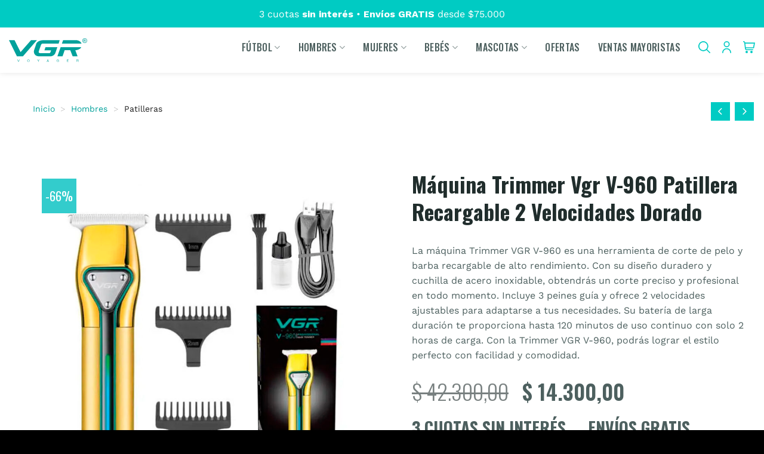

--- FILE ---
content_type: text/html; charset=UTF-8
request_url: https://vgr.com.ar/producto/maquina-trimmer-vgr-v-960-patillera-recargable-2-velocidades-dorado/
body_size: 45761
content:
<!DOCTYPE html>
<html lang="es-AR" class="loading-site no-js">
<head>
	<meta charset="UTF-8" />
	<link rel="profile" href="https://gmpg.org/xfn/11" />
	<link rel="pingback" href="https://vgr.com.ar/xmlrpc.php" />

	<script type="67a565ecfbe446c836361441-text/javascript">(function(html){html.className = html.className.replace(/\bno-js\b/,'js')})(document.documentElement);</script>
<title>Máquina Trimmer Vgr V-960 Patillera Recargable 2 Velocidades Dorado &#8211; VGR Argentina</title>
<meta name='robots' content='max-image-preview:large' />

<!-- Google Tag Manager for WordPress by gtm4wp.com -->
<script data-cfasync="false" data-pagespeed-no-defer>
	var gtm4wp_datalayer_name = "dataLayer";
	var dataLayer = dataLayer || [];
	const gtm4wp_use_sku_instead = 0;
	const gtm4wp_currency = 'ARS';
	const gtm4wp_product_per_impression = 10;
	const gtm4wp_clear_ecommerce = false;
	const gtm4wp_datalayer_max_timeout = 2000;
</script>
<!-- End Google Tag Manager for WordPress by gtm4wp.com --><meta name="viewport" content="width=device-width, initial-scale=1" /><link rel='dns-prefetch' href='//capi-automation.s3.us-east-2.amazonaws.com' />
<link rel='prefetch' href='https://vgr.com.ar/wp-content/themes/flatsome/assets/js/flatsome.js?ver=e2eddd6c228105dac048' />
<link rel='prefetch' href='https://vgr.com.ar/wp-content/themes/flatsome/assets/js/chunk.slider.js?ver=3.20.4' />
<link rel='prefetch' href='https://vgr.com.ar/wp-content/themes/flatsome/assets/js/chunk.popups.js?ver=3.20.4' />
<link rel='prefetch' href='https://vgr.com.ar/wp-content/themes/flatsome/assets/js/chunk.tooltips.js?ver=3.20.4' />
<link rel='prefetch' href='https://vgr.com.ar/wp-content/themes/flatsome/assets/js/woocommerce.js?ver=1c9be63d628ff7c3ff4c' />
<link rel="alternate" type="application/rss+xml" title="VGR Argentina &raquo; Feed" href="https://vgr.com.ar/feed/" />
<link rel="alternate" type="application/rss+xml" title="VGR Argentina &raquo; RSS de los comentarios" href="https://vgr.com.ar/comments/feed/" />
<link rel="alternate" type="application/rss+xml" title="VGR Argentina &raquo; Máquina Trimmer Vgr V-960 Patillera Recargable 2 Velocidades Dorado RSS de los comentarios" href="https://vgr.com.ar/producto/maquina-trimmer-vgr-v-960-patillera-recargable-2-velocidades-dorado/feed/" />
<link rel="alternate" title="oEmbed (JSON)" type="application/json+oembed" href="https://vgr.com.ar/wp-json/oembed/1.0/embed?url=https%3A%2F%2Fvgr.com.ar%2Fproducto%2Fmaquina-trimmer-vgr-v-960-patillera-recargable-2-velocidades-dorado%2F" />
<link rel="alternate" title="oEmbed (XML)" type="text/xml+oembed" href="https://vgr.com.ar/wp-json/oembed/1.0/embed?url=https%3A%2F%2Fvgr.com.ar%2Fproducto%2Fmaquina-trimmer-vgr-v-960-patillera-recargable-2-velocidades-dorado%2F&#038;format=xml" />
<style id='wp-img-auto-sizes-contain-inline-css' type='text/css'>
img:is([sizes=auto i],[sizes^="auto," i]){contain-intrinsic-size:3000px 1500px}
/*# sourceURL=wp-img-auto-sizes-contain-inline-css */
</style>

<link rel='stylesheet' id='contact-form-7-css' href='https://vgr.com.ar/wp-content/plugins/contact-form-7/includes/css/styles.css?ver=6.1.4' type='text/css' media='all' />
<style id='kz_calc_css-inline-css' type='text/css'>

        .kz-calc-box{border:1px solid #e5e7eb;border-radius:12px;padding:14px;margin-top:14px}
        .kz-calc-row{display:flex;gap:10px;align-items:center;flex-wrap:wrap;margin-top:8px}
        .kz-calc-row input{max-width:240px;padding:8px 10px;border:1px solid #d1d5db;border-radius:10px}
        .kz-calc-row select{min-width:320px;max-width:520px;padding:8px 10px;border:1px solid #d1d5db;border-radius:10px}
        .kz-calc-out{margin-top:10px}
        /* Estiliza la lista de tarifas para que herede la tipografía del tema y se vea ordenada */
        .kz-calc-out ul{margin:10px 0 0 0;padding-left:20px;list-style:disc;}
        .kz-calc-out li{margin-bottom:6px;line-height:1.4}
        .kz-calc-muted{opacity:.75;font-size:12px}
        .kz-calc-err{color:#b91c1c}
        .kz-calc-title{display:flex;align-items:center;gap:8px}
        .kz-calc-selector{margin-top:10px;padding:10px;border:1px dashed #d1d5db;border-radius:12px}
        
/*# sourceURL=kz_calc_css-inline-css */
</style>
<link rel='stylesheet' id='photoswipe-css' href='https://vgr.com.ar/wp-content/plugins/woocommerce/assets/css/photoswipe/photoswipe.min.css?ver=10.4.3' type='text/css' media='all' />
<link rel='stylesheet' id='photoswipe-default-skin-css' href='https://vgr.com.ar/wp-content/plugins/woocommerce/assets/css/photoswipe/default-skin/default-skin.min.css?ver=10.4.3' type='text/css' media='all' />
<style id='woocommerce-inline-inline-css' type='text/css'>
.woocommerce form .form-row .required { visibility: visible; }
/*# sourceURL=woocommerce-inline-inline-css */
</style>
<link rel='stylesheet' id='wpcf7-redirect-script-frontend-css' href='https://vgr.com.ar/wp-content/plugins/wpcf7-redirect/build/assets/frontend-script.css?ver=2c532d7e2be36f6af233' type='text/css' media='all' />
<link rel='stylesheet' id='rplg-css-css' href='https://vgr.com.ar/wp-content/plugins/business-reviews-bundle/assets/css/rplg.css?ver=1.7.3' type='text/css' media='all' />
<link rel='stylesheet' id='swiper-css-css' href='https://vgr.com.ar/wp-content/plugins/business-reviews-bundle/assets/css/swiper.min.css?ver=1.7.3' type='text/css' media='all' />
<link rel='stylesheet' id='flatsome-swatches-frontend-css' href='https://vgr.com.ar/wp-content/themes/flatsome/assets/css/extensions/flatsome-swatches-frontend.css?ver=3.20.4' type='text/css' media='all' />
<link rel='stylesheet' id='flatsome-main-css' href='https://vgr.com.ar/wp-content/themes/flatsome/assets/css/flatsome.css?ver=3.20.4' type='text/css' media='all' />
<style id='flatsome-main-inline-css' type='text/css'>
@font-face {
				font-family: "fl-icons";
				font-display: block;
				src: url(https://vgr.com.ar/wp-content/themes/flatsome/assets/css/icons/fl-icons.eot?v=3.20.4);
				src:
					url(https://vgr.com.ar/wp-content/themes/flatsome/assets/css/icons/fl-icons.eot#iefix?v=3.20.4) format("embedded-opentype"),
					url(https://vgr.com.ar/wp-content/themes/flatsome/assets/css/icons/fl-icons.woff2?v=3.20.4) format("woff2"),
					url(https://vgr.com.ar/wp-content/themes/flatsome/assets/css/icons/fl-icons.ttf?v=3.20.4) format("truetype"),
					url(https://vgr.com.ar/wp-content/themes/flatsome/assets/css/icons/fl-icons.woff?v=3.20.4) format("woff"),
					url(https://vgr.com.ar/wp-content/themes/flatsome/assets/css/icons/fl-icons.svg?v=3.20.4#fl-icons) format("svg");
			}
/*# sourceURL=flatsome-main-inline-css */
</style>
<link rel='stylesheet' id='flatsome-shop-css' href='https://vgr.com.ar/wp-content/themes/flatsome/assets/css/flatsome-shop.css?ver=3.20.4' type='text/css' media='all' />
<link rel='stylesheet' id='flatsome-style-css' href='https://vgr.com.ar/wp-content/themes/flatsome-child/style.css?ver=3.0' type='text/css' media='all' />
<link rel='stylesheet' id='sib-front-css-css' href='https://vgr.com.ar/wp-content/plugins/mailin/css/mailin-front.css?ver=6.9' type='text/css' media='all' />
<script type="67a565ecfbe446c836361441-text/javascript" src="https://vgr.com.ar/wp-includes/js/jquery/jquery.min.js?ver=3.7.1" id="jquery-core-js"></script>
<script type="67a565ecfbe446c836361441-text/javascript" id="tt4b_ajax_script-js-extra">
/* <![CDATA[ */
var tt4b_script_vars = {"pixel_code":"D4K7B53C77UEQ4C8KNE0","currency":"ARS","country":"AR","advanced_matching":"1"};
//# sourceURL=tt4b_ajax_script-js-extra
/* ]]> */
</script>
<script type="67a565ecfbe446c836361441-text/javascript" src="https://vgr.com.ar/wp-content/plugins/tiktok-for-business/admin/js/ajaxSnippet.js?ver=v1" id="tt4b_ajax_script-js"></script>
<script type="67a565ecfbe446c836361441-text/javascript" src="https://vgr.com.ar/wp-content/plugins/woocommerce/assets/js/jquery-blockui/jquery.blockUI.min.js?ver=2.7.0-wc.10.4.3" id="wc-jquery-blockui-js" data-wp-strategy="defer"></script>
<script type="67a565ecfbe446c836361441-text/javascript" id="wc-add-to-cart-js-extra">
/* <![CDATA[ */
var wc_add_to_cart_params = {"ajax_url":"/wp-admin/admin-ajax.php","wc_ajax_url":"/?wc-ajax=%%endpoint%%","i18n_view_cart":"Ver carrito","cart_url":"https://vgr.com.ar/cart/","is_cart":"","cart_redirect_after_add":"no"};
//# sourceURL=wc-add-to-cart-js-extra
/* ]]> */
</script>
<script type="67a565ecfbe446c836361441-text/javascript" src="https://vgr.com.ar/wp-content/plugins/woocommerce/assets/js/frontend/add-to-cart.min.js?ver=10.4.3" id="wc-add-to-cart-js" defer="defer" data-wp-strategy="defer"></script>
<script type="67a565ecfbe446c836361441-text/javascript" src="https://vgr.com.ar/wp-content/plugins/woocommerce/assets/js/photoswipe/photoswipe.min.js?ver=4.1.1-wc.10.4.3" id="wc-photoswipe-js" defer="defer" data-wp-strategy="defer"></script>
<script type="67a565ecfbe446c836361441-text/javascript" src="https://vgr.com.ar/wp-content/plugins/woocommerce/assets/js/photoswipe/photoswipe-ui-default.min.js?ver=4.1.1-wc.10.4.3" id="wc-photoswipe-ui-default-js" defer="defer" data-wp-strategy="defer"></script>
<script type="67a565ecfbe446c836361441-text/javascript" id="wc-single-product-js-extra">
/* <![CDATA[ */
var wc_single_product_params = {"i18n_required_rating_text":"Por favor selecciona una puntuaci\u00f3n","i18n_rating_options":["1 de 5 estrellas","2 de 5 estrellas","3 de 5 estrellas","4 de 5 estrellas","5 de 5 estrellas"],"i18n_product_gallery_trigger_text":"View full-screen image gallery","review_rating_required":"yes","flexslider":{"rtl":false,"animation":"slide","smoothHeight":true,"directionNav":false,"controlNav":"thumbnails","slideshow":false,"animationSpeed":500,"animationLoop":false,"allowOneSlide":false},"zoom_enabled":"","zoom_options":[],"photoswipe_enabled":"1","photoswipe_options":{"shareEl":false,"closeOnScroll":false,"history":false,"hideAnimationDuration":0,"showAnimationDuration":0},"flexslider_enabled":""};
//# sourceURL=wc-single-product-js-extra
/* ]]> */
</script>
<script type="67a565ecfbe446c836361441-text/javascript" src="https://vgr.com.ar/wp-content/plugins/woocommerce/assets/js/frontend/single-product.min.js?ver=10.4.3" id="wc-single-product-js" defer="defer" data-wp-strategy="defer"></script>
<script type="67a565ecfbe446c836361441-text/javascript" src="https://vgr.com.ar/wp-content/plugins/woocommerce/assets/js/js-cookie/js.cookie.min.js?ver=2.1.4-wc.10.4.3" id="wc-js-cookie-js" data-wp-strategy="defer"></script>
<script type="67a565ecfbe446c836361441-text/javascript" defer="defer" src="https://vgr.com.ar/wp-content/plugins/business-reviews-bundle/assets/js/wpac-time.js?ver=1.7.3" id="brb-wpac-time-js-js"></script>
<script type="67a565ecfbe446c836361441-text/javascript" defer="defer" src="https://vgr.com.ar/wp-content/plugins/business-reviews-bundle/assets/js/blazy.min.js?ver=1.7.3" id="blazy-js-js"></script>
<script type="67a565ecfbe446c836361441-text/javascript" defer="defer" src="https://vgr.com.ar/wp-content/plugins/business-reviews-bundle/assets/js/swiper.min.js?ver=1.7.3" id="swiper-js-js"></script>
<script type="67a565ecfbe446c836361441-text/javascript" defer="defer" src="https://vgr.com.ar/wp-content/plugins/business-reviews-bundle/assets/js/rplg.js?ver=1.7.3" id="rplg-js-js"></script>
<script type="67a565ecfbe446c836361441-text/javascript" id="sib-front-js-js-extra">
/* <![CDATA[ */
var sibErrMsg = {"invalidMail":"Please fill out valid email address","requiredField":"Please fill out required fields","invalidDateFormat":"Please fill out valid date format","invalidSMSFormat":"Please fill out valid phone number"};
var ajax_sib_front_object = {"ajax_url":"https://vgr.com.ar/wp-admin/admin-ajax.php","ajax_nonce":"e6fbda19c9","flag_url":"https://vgr.com.ar/wp-content/plugins/mailin/img/flags/"};
//# sourceURL=sib-front-js-js-extra
/* ]]> */
</script>
<script type="67a565ecfbe446c836361441-text/javascript" src="https://vgr.com.ar/wp-content/plugins/mailin/js/mailin-front.js?ver=1762097865" id="sib-front-js-js"></script>
<link rel="https://api.w.org/" href="https://vgr.com.ar/wp-json/" /><link rel="alternate" title="JSON" type="application/json" href="https://vgr.com.ar/wp-json/wp/v2/product/12594" /><link rel="EditURI" type="application/rsd+xml" title="RSD" href="https://vgr.com.ar/xmlrpc.php?rsd" />
<meta name="generator" content="WordPress 6.9" />
<meta name="generator" content="WooCommerce 10.4.3" />
<link rel="canonical" href="https://vgr.com.ar/producto/maquina-trimmer-vgr-v-960-patillera-recargable-2-velocidades-dorado/" />
<link rel='shortlink' href='https://vgr.com.ar/?p=12594' />
<!-- Global site tag (gtag.js) - Google Analytics -->
<script async src="https://www.googletagmanager.com/gtag/js?id=UA-208792729-2" type="67a565ecfbe446c836361441-text/javascript"></script>
<script type="67a565ecfbe446c836361441-text/javascript">
  window.dataLayer = window.dataLayer || [];
  function gtag(){dataLayer.push(arguments);}
  gtag('js', new Date());

  gtag('config', 'UA-208792729-2');
</script>


<!-- Global site tag (gtag.js) - Google Analytics -->
<script async src="https://www.googletagmanager.com/gtag/js?id=G-PF5G3BQ8JG" type="67a565ecfbe446c836361441-text/javascript"></script>
<script type="67a565ecfbe446c836361441-text/javascript">
  window.dataLayer = window.dataLayer || [];
  function gtag(){dataLayer.push(arguments);}
  gtag('js', new Date());

  gtag('config', 'G-PF5G3BQ8JG');
</script>

<script type="67a565ecfbe446c836361441-text/javascript">
(function(c,l,a,r,i,t,y){
    c[a]=c[a]||function(){(c[a].q=c[a].q||[]).push(arguments)};
    t=l.createElement(r);t.async=1;t.src="https://www.clarity.ms/tag/"+i;
    y=l.getElementsByTagName(r)[0];y.parentNode.insertBefore(t,y);
})(window, document, "clarity", "script", "ux9lxkp574");
</script>


<meta name="facebook-domain-verification" content="cvwpdhfp9uvr3ijwqtbuw7bckssonm" />
<!-- Google Tag Manager for WordPress by gtm4wp.com -->
<!-- GTM Container placement set to footer -->
<script data-cfasync="false" data-pagespeed-no-defer>
	var dataLayer_content = {"pagePostType":"product","pagePostType2":"single-product","pagePostAuthor":"Lucas Maglicic","productRatingCounts":[],"productAverageRating":0,"productReviewCount":0,"productType":"simple","productIsVariable":0};
	dataLayer.push( dataLayer_content );
</script>
<script data-cfasync="false" data-pagespeed-no-defer>
(function(w,d,s,l,i){w[l]=w[l]||[];w[l].push({'gtm.start':
new Date().getTime(),event:'gtm.js'});var f=d.getElementsByTagName(s)[0],
j=d.createElement(s),dl=l!='dataLayer'?'&l='+l:'';j.async=true;j.src=
'//www.googletagmanager.com/gtm.js?id='+i+dl;f.parentNode.insertBefore(j,f);
})(window,document,'script','dataLayer','GTM-NS7LG9V');
</script>
<!-- End Google Tag Manager for WordPress by gtm4wp.com --><!-- Google site verification - Google for WooCommerce -->
<meta name="google-site-verification" content="vt8aoZ5m0nNo-FgCDq5YCFNNfYbTjyAydY4nnU9WPOo" />
<style>
            .nav-icon-menu {
                display: none !important;
            }
        </style>	<noscript><style>.woocommerce-product-gallery{ opacity: 1 !important; }</style></noscript>
	<meta name="generator" content="Elementor 3.34.1; features: additional_custom_breakpoints; settings: css_print_method-external, google_font-enabled, font_display-auto">
<style type="text/css" id="filter-everything-inline-css">.wpc-orderby-select{width:100%}.wpc-filters-open-button-container{display:none}.wpc-debug-message{padding:16px;font-size:14px;border:1px dashed #ccc;margin-bottom:20px}.wpc-debug-title{visibility:hidden}.wpc-button-inner,.wpc-chip-content{display:flex;align-items:center}.wpc-icon-html-wrapper{position:relative;margin-right:10px;top:2px}.wpc-icon-html-wrapper span{display:block;height:1px;width:18px;border-radius:3px;background:#2c2d33;margin-bottom:4px;position:relative}span.wpc-icon-line-1:after,span.wpc-icon-line-2:after,span.wpc-icon-line-3:after{content:"";display:block;width:3px;height:3px;border:1px solid #2c2d33;background-color:#fff;position:absolute;top:-2px;box-sizing:content-box}span.wpc-icon-line-3:after{border-radius:50%;left:2px}span.wpc-icon-line-1:after{border-radius:50%;left:5px}span.wpc-icon-line-2:after{border-radius:50%;left:12px}body .wpc-filters-open-button-container a.wpc-filters-open-widget,body .wpc-filters-open-button-container a.wpc-open-close-filters-button{display:inline-block;text-align:left;border:1px solid #2c2d33;border-radius:2px;line-height:1.5;padding:7px 12px;background-color:transparent;color:#2c2d33;box-sizing:border-box;text-decoration:none!important;font-weight:400;transition:none;position:relative}@media screen and (max-width:768px){.wpc_show_bottom_widget .wpc-filters-open-button-container,.wpc_show_open_close_button .wpc-filters-open-button-container{display:block}.wpc_show_bottom_widget .wpc-filters-open-button-container{margin-top:1em;margin-bottom:1em}}</style>
<script type="67a565ecfbe446c836361441-text/javascript" src="https://cdn.brevo.com/js/sdk-loader.js" async></script>
<script type="67a565ecfbe446c836361441-text/javascript">
  window.Brevo = window.Brevo || [];
  window.Brevo.push(['init', {"client_key":"riwvcxziqpszfq1wx991mxkf","email_id":null,"push":{"customDomain":"https:\/\/vgr.com.ar\/wp-content\/plugins\/mailin\/"},"service_worker_url":"sw.js?key=${key}","frame_url":"brevo-frame.html"}]);
</script>			<script type="67a565ecfbe446c836361441-text/javascript">
				!function(f,b,e,v,n,t,s){if(f.fbq)return;n=f.fbq=function(){n.callMethod?
					n.callMethod.apply(n,arguments):n.queue.push(arguments)};if(!f._fbq)f._fbq=n;
					n.push=n;n.loaded=!0;n.version='2.0';n.queue=[];t=b.createElement(e);t.async=!0;
					t.src=v;s=b.getElementsByTagName(e)[0];s.parentNode.insertBefore(t,s)}(window,
					document,'script','https://connect.facebook.net/en_US/fbevents.js');
			</script>
			<!-- WooCommerce Facebook Integration Begin -->
			<script type="67a565ecfbe446c836361441-text/javascript">

				fbq('init', '314309900589647', {}, {
    "agent": "woocommerce_0-10.4.3-3.5.15"
});

				document.addEventListener( 'DOMContentLoaded', function() {
					// Insert placeholder for events injected when a product is added to the cart through AJAX.
					document.body.insertAdjacentHTML( 'beforeend', '<div class=\"wc-facebook-pixel-event-placeholder\"></div>' );
				}, false );

			</script>
			<!-- WooCommerce Facebook Integration End -->
						<style>
				.e-con.e-parent:nth-of-type(n+4):not(.e-lazyloaded):not(.e-no-lazyload),
				.e-con.e-parent:nth-of-type(n+4):not(.e-lazyloaded):not(.e-no-lazyload) * {
					background-image: none !important;
				}
				@media screen and (max-height: 1024px) {
					.e-con.e-parent:nth-of-type(n+3):not(.e-lazyloaded):not(.e-no-lazyload),
					.e-con.e-parent:nth-of-type(n+3):not(.e-lazyloaded):not(.e-no-lazyload) * {
						background-image: none !important;
					}
				}
				@media screen and (max-height: 640px) {
					.e-con.e-parent:nth-of-type(n+2):not(.e-lazyloaded):not(.e-no-lazyload),
					.e-con.e-parent:nth-of-type(n+2):not(.e-lazyloaded):not(.e-no-lazyload) * {
						background-image: none !important;
					}
				}
			</style>
			        <!-- KiwiPixel Base Code -->
        <script type="67a565ecfbe446c836361441-text/javascript">
        !function(f,b,e,v,n,t,s)
        {if(f.fbq)return;n=f.fbq=function(){n.callMethod?
        n.callMethod.apply(n,arguments):n.queue.push(arguments)};
        if(!f._fbq)f._fbq=n;n.push=n;n.loaded=!0;n.version='2.0';
        n.queue=[];t=b.createElement(e);t.async=!0;
        t.src=v;s=b.getElementsByTagName(e)[0];
        s.parentNode.insertBefore(t,s)}(window, document,'script',
        'https://connect.facebook.net/en_US/fbevents.js');
        fbq('init', "314309900589647");
                fbq('track', 'PageView');
                </script>
        <noscript><img height="1" width="1" style="display:none" src="https://www.facebook.com/tr?id=314309900589647&ev=PageView&noscript=1"/></noscript>
        <!-- /KiwiPixel Base Code -->
        <link rel="icon" href="https://vgr.com.ar/wp-content/uploads/2021/11/favicon-100x100.png" sizes="32x32" />
<link rel="icon" href="https://vgr.com.ar/wp-content/uploads/2021/11/favicon-247x247.png" sizes="192x192" />
<link rel="apple-touch-icon" href="https://vgr.com.ar/wp-content/uploads/2021/11/favicon-247x247.png" />
<meta name="msapplication-TileImage" content="https://vgr.com.ar/wp-content/uploads/2021/11/favicon-280x280.png" />
<style id="custom-css" type="text/css">:root {--primary-color: #00cbc3;--fs-color-primary: #00cbc3;--fs-color-secondary: #33cccc;--fs-color-success: #627D47;--fs-color-alert: #b20000;--fs-color-base: #4d605f;--fs-experimental-link-color: #202d2c;--fs-experimental-link-color-hover: #111;}.tooltipster-base {--tooltip-color: #fff;--tooltip-bg-color: #000;}.off-canvas-right .mfp-content, .off-canvas-left .mfp-content {--drawer-width: 300px;}.off-canvas .mfp-content.off-canvas-cart {--drawer-width: 360px;}.container-width, .full-width .ubermenu-nav, .container, .row{max-width: 1340px}.row.row-collapse{max-width: 1310px}.row.row-small{max-width: 1332.5px}.row.row-large{max-width: 1370px}.header-main{height: 76px}#logo img{max-height: 76px}#logo{width:200px;}.header-bottom{min-height: 10px}.header-top{min-height: 46px}.transparent .header-main{height: 76px}.transparent #logo img{max-height: 76px}.has-transparent + .page-title:first-of-type,.has-transparent + #main > .page-title,.has-transparent + #main > div > .page-title,.has-transparent + #main .page-header-wrapper:first-of-type .page-title{padding-top: 106px;}.transparent .header-wrapper{background-color: #ffffff!important;}.transparent .top-divider{display: none;}.header.show-on-scroll,.stuck .header-main{height:70px!important}.stuck #logo img{max-height: 70px!important}.header-bg-color {background-color: #ffffff}.header-bottom {background-color: #f1f1f1}.header-main .nav > li > a{line-height: 16px }.stuck .header-main .nav > li > a{line-height: 50px }@media (max-width: 549px) {.header-main{height: 70px}#logo img{max-height: 70px}}.main-menu-overlay{background-color: rgba(0,203,195,0.98)}.nav-dropdown{font-size:100%}@media screen and (max-width: 549px){body{font-size: 100%;}}body{font-family: "Work Sans", sans-serif;}body {font-weight: 400;font-style: normal;}.nav > li > a {font-family: Oswald, sans-serif;}.mobile-sidebar-levels-2 .nav > li > ul > li > a {font-family: Oswald, sans-serif;}.nav > li > a,.mobile-sidebar-levels-2 .nav > li > ul > li > a {font-weight: 500;font-style: normal;}h1,h2,h3,h4,h5,h6,.heading-font, .off-canvas-center .nav-sidebar.nav-vertical > li > a{font-family: Oswald, sans-serif;}h1,h2,h3,h4,h5,h6,.heading-font,.banner h1,.banner h2 {font-weight: 700;font-style: normal;}.alt-font{font-family: "Dancing Script", sans-serif;}.alt-font {font-weight: 400!important;font-style: normal!important;}.header:not(.transparent) .header-nav-main.nav > li > a {color: #00cbc3;}.shop-page-title.featured-title .title-overlay{background-color: rgba(0,0,0,0.3);}.current .breadcrumb-step, [data-icon-label]:after, .button#place_order,.button.checkout,.checkout-button,.single_add_to_cart_button.button, .sticky-add-to-cart-select-options-button{background-color: #ffd800!important }.has-equal-box-heights .box-image {padding-top: 100%;}.price del, .product_list_widget del, del .woocommerce-Price-amount { color: #202d2c; }ins .woocommerce-Price-amount { color: #4d605f; }@media screen and (min-width: 550px){.products .box-vertical .box-image{min-width: 800px!important;width: 800px!important;}}.header-main .social-icons,.header-main .cart-icon strong,.header-main .menu-title,.header-main .header-button > .button.is-outline,.header-main .nav > li > a > i:not(.icon-angle-down){color: #00cbc3!important;}.header-main .header-button > .button.is-outline,.header-main .cart-icon strong:after,.header-main .cart-icon strong{border-color: #00cbc3!important;}.header-main .header-button > .button:not(.is-outline){background-color: #00cbc3!important;}.header-main .current-dropdown .cart-icon strong,.header-main .header-button > .button:hover,.header-main .header-button > .button:hover i,.header-main .header-button > .button:hover span{color:#FFF!important;}.header-main .menu-title:hover,.header-main .social-icons a:hover,.header-main .header-button > .button.is-outline:hover,.header-main .nav > li > a:hover > i:not(.icon-angle-down){color: #00cbc3!important;}.header-main .current-dropdown .cart-icon strong,.header-main .header-button > .button:hover{background-color: #00cbc3!important;}.header-main .current-dropdown .cart-icon strong:after,.header-main .current-dropdown .cart-icon strong,.header-main .header-button > .button:hover{border-color: #00cbc3!important;}.footer-1{background-color: #222}.footer-2{background-color: #111}.absolute-footer, html{background-color: #000}.page-title-small + main .product-container > .row{padding-top:0;}button[name='update_cart'] { display: none; }.nav-vertical-fly-out > li + li {border-top-width: 1px; border-top-style: solid;}/* Custom CSS */.posted-by, .post-author,.entry-author,.meta-author {display: none !important;}.label-new.menu-item > a:after{content:"Nuevo";}.label-hot.menu-item > a:after{content:"Popular";}.label-sale.menu-item > a:after{content:"Oferta";}.label-popular.menu-item > a:after{content:"Popular";}</style>		<style type="text/css" id="wp-custom-css">
			a.lead, p.lead {
    font-size: 0em;
}


		</style>
		<style id="flatsome-swatches-css">.variations_form .ux-swatch.selected {box-shadow: 0 0 0 2px var(--fs-color-secondary);}.ux-swatches-in-loop .ux-swatch.selected {box-shadow: 0 0 0 2px #33cccc;}</style><style id="kirki-inline-styles">/* cyrillic-ext */
@font-face {
  font-family: 'Oswald';
  font-style: normal;
  font-weight: 500;
  font-display: swap;
  src: url(https://vgr.com.ar/wp-content/fonts/oswald/TK3IWkUHHAIjg75cFRf3bXL8LICs1_Fv40pKlN4NNSeSASz7FmlbHYjedg.woff2) format('woff2');
  unicode-range: U+0460-052F, U+1C80-1C8A, U+20B4, U+2DE0-2DFF, U+A640-A69F, U+FE2E-FE2F;
}
/* cyrillic */
@font-face {
  font-family: 'Oswald';
  font-style: normal;
  font-weight: 500;
  font-display: swap;
  src: url(https://vgr.com.ar/wp-content/fonts/oswald/TK3IWkUHHAIjg75cFRf3bXL8LICs1_Fv40pKlN4NNSeSASz7FmlSHYjedg.woff2) format('woff2');
  unicode-range: U+0301, U+0400-045F, U+0490-0491, U+04B0-04B1, U+2116;
}
/* vietnamese */
@font-face {
  font-family: 'Oswald';
  font-style: normal;
  font-weight: 500;
  font-display: swap;
  src: url(https://vgr.com.ar/wp-content/fonts/oswald/TK3IWkUHHAIjg75cFRf3bXL8LICs1_Fv40pKlN4NNSeSASz7FmlZHYjedg.woff2) format('woff2');
  unicode-range: U+0102-0103, U+0110-0111, U+0128-0129, U+0168-0169, U+01A0-01A1, U+01AF-01B0, U+0300-0301, U+0303-0304, U+0308-0309, U+0323, U+0329, U+1EA0-1EF9, U+20AB;
}
/* latin-ext */
@font-face {
  font-family: 'Oswald';
  font-style: normal;
  font-weight: 500;
  font-display: swap;
  src: url(https://vgr.com.ar/wp-content/fonts/oswald/TK3IWkUHHAIjg75cFRf3bXL8LICs1_Fv40pKlN4NNSeSASz7FmlYHYjedg.woff2) format('woff2');
  unicode-range: U+0100-02BA, U+02BD-02C5, U+02C7-02CC, U+02CE-02D7, U+02DD-02FF, U+0304, U+0308, U+0329, U+1D00-1DBF, U+1E00-1E9F, U+1EF2-1EFF, U+2020, U+20A0-20AB, U+20AD-20C0, U+2113, U+2C60-2C7F, U+A720-A7FF;
}
/* latin */
@font-face {
  font-family: 'Oswald';
  font-style: normal;
  font-weight: 500;
  font-display: swap;
  src: url(https://vgr.com.ar/wp-content/fonts/oswald/TK3IWkUHHAIjg75cFRf3bXL8LICs1_Fv40pKlN4NNSeSASz7FmlWHYg.woff2) format('woff2');
  unicode-range: U+0000-00FF, U+0131, U+0152-0153, U+02BB-02BC, U+02C6, U+02DA, U+02DC, U+0304, U+0308, U+0329, U+2000-206F, U+20AC, U+2122, U+2191, U+2193, U+2212, U+2215, U+FEFF, U+FFFD;
}
/* cyrillic-ext */
@font-face {
  font-family: 'Oswald';
  font-style: normal;
  font-weight: 700;
  font-display: swap;
  src: url(https://vgr.com.ar/wp-content/fonts/oswald/TK3IWkUHHAIjg75cFRf3bXL8LICs1_Fv40pKlN4NNSeSASz7FmlbHYjedg.woff2) format('woff2');
  unicode-range: U+0460-052F, U+1C80-1C8A, U+20B4, U+2DE0-2DFF, U+A640-A69F, U+FE2E-FE2F;
}
/* cyrillic */
@font-face {
  font-family: 'Oswald';
  font-style: normal;
  font-weight: 700;
  font-display: swap;
  src: url(https://vgr.com.ar/wp-content/fonts/oswald/TK3IWkUHHAIjg75cFRf3bXL8LICs1_Fv40pKlN4NNSeSASz7FmlSHYjedg.woff2) format('woff2');
  unicode-range: U+0301, U+0400-045F, U+0490-0491, U+04B0-04B1, U+2116;
}
/* vietnamese */
@font-face {
  font-family: 'Oswald';
  font-style: normal;
  font-weight: 700;
  font-display: swap;
  src: url(https://vgr.com.ar/wp-content/fonts/oswald/TK3IWkUHHAIjg75cFRf3bXL8LICs1_Fv40pKlN4NNSeSASz7FmlZHYjedg.woff2) format('woff2');
  unicode-range: U+0102-0103, U+0110-0111, U+0128-0129, U+0168-0169, U+01A0-01A1, U+01AF-01B0, U+0300-0301, U+0303-0304, U+0308-0309, U+0323, U+0329, U+1EA0-1EF9, U+20AB;
}
/* latin-ext */
@font-face {
  font-family: 'Oswald';
  font-style: normal;
  font-weight: 700;
  font-display: swap;
  src: url(https://vgr.com.ar/wp-content/fonts/oswald/TK3IWkUHHAIjg75cFRf3bXL8LICs1_Fv40pKlN4NNSeSASz7FmlYHYjedg.woff2) format('woff2');
  unicode-range: U+0100-02BA, U+02BD-02C5, U+02C7-02CC, U+02CE-02D7, U+02DD-02FF, U+0304, U+0308, U+0329, U+1D00-1DBF, U+1E00-1E9F, U+1EF2-1EFF, U+2020, U+20A0-20AB, U+20AD-20C0, U+2113, U+2C60-2C7F, U+A720-A7FF;
}
/* latin */
@font-face {
  font-family: 'Oswald';
  font-style: normal;
  font-weight: 700;
  font-display: swap;
  src: url(https://vgr.com.ar/wp-content/fonts/oswald/TK3IWkUHHAIjg75cFRf3bXL8LICs1_Fv40pKlN4NNSeSASz7FmlWHYg.woff2) format('woff2');
  unicode-range: U+0000-00FF, U+0131, U+0152-0153, U+02BB-02BC, U+02C6, U+02DA, U+02DC, U+0304, U+0308, U+0329, U+2000-206F, U+20AC, U+2122, U+2191, U+2193, U+2212, U+2215, U+FEFF, U+FFFD;
}/* vietnamese */
@font-face {
  font-family: 'Work Sans';
  font-style: normal;
  font-weight: 400;
  font-display: swap;
  src: url(https://vgr.com.ar/wp-content/fonts/work-sans/QGY_z_wNahGAdqQ43RhVcIgYT2Xz5u32K0nXBiAJpp_c.woff2) format('woff2');
  unicode-range: U+0102-0103, U+0110-0111, U+0128-0129, U+0168-0169, U+01A0-01A1, U+01AF-01B0, U+0300-0301, U+0303-0304, U+0308-0309, U+0323, U+0329, U+1EA0-1EF9, U+20AB;
}
/* latin-ext */
@font-face {
  font-family: 'Work Sans';
  font-style: normal;
  font-weight: 400;
  font-display: swap;
  src: url(https://vgr.com.ar/wp-content/fonts/work-sans/QGY_z_wNahGAdqQ43RhVcIgYT2Xz5u32K0nXBiEJpp_c.woff2) format('woff2');
  unicode-range: U+0100-02BA, U+02BD-02C5, U+02C7-02CC, U+02CE-02D7, U+02DD-02FF, U+0304, U+0308, U+0329, U+1D00-1DBF, U+1E00-1E9F, U+1EF2-1EFF, U+2020, U+20A0-20AB, U+20AD-20C0, U+2113, U+2C60-2C7F, U+A720-A7FF;
}
/* latin */
@font-face {
  font-family: 'Work Sans';
  font-style: normal;
  font-weight: 400;
  font-display: swap;
  src: url(https://vgr.com.ar/wp-content/fonts/work-sans/QGY_z_wNahGAdqQ43RhVcIgYT2Xz5u32K0nXBi8Jpg.woff2) format('woff2');
  unicode-range: U+0000-00FF, U+0131, U+0152-0153, U+02BB-02BC, U+02C6, U+02DA, U+02DC, U+0304, U+0308, U+0329, U+2000-206F, U+20AC, U+2122, U+2191, U+2193, U+2212, U+2215, U+FEFF, U+FFFD;
}/* vietnamese */
@font-face {
  font-family: 'Dancing Script';
  font-style: normal;
  font-weight: 400;
  font-display: swap;
  src: url(https://vgr.com.ar/wp-content/fonts/dancing-script/If2cXTr6YS-zF4S-kcSWSVi_sxjsohD9F50Ruu7BMSo3Rep8ltA.woff2) format('woff2');
  unicode-range: U+0102-0103, U+0110-0111, U+0128-0129, U+0168-0169, U+01A0-01A1, U+01AF-01B0, U+0300-0301, U+0303-0304, U+0308-0309, U+0323, U+0329, U+1EA0-1EF9, U+20AB;
}
/* latin-ext */
@font-face {
  font-family: 'Dancing Script';
  font-style: normal;
  font-weight: 400;
  font-display: swap;
  src: url(https://vgr.com.ar/wp-content/fonts/dancing-script/If2cXTr6YS-zF4S-kcSWSVi_sxjsohD9F50Ruu7BMSo3ROp8ltA.woff2) format('woff2');
  unicode-range: U+0100-02BA, U+02BD-02C5, U+02C7-02CC, U+02CE-02D7, U+02DD-02FF, U+0304, U+0308, U+0329, U+1D00-1DBF, U+1E00-1E9F, U+1EF2-1EFF, U+2020, U+20A0-20AB, U+20AD-20C0, U+2113, U+2C60-2C7F, U+A720-A7FF;
}
/* latin */
@font-face {
  font-family: 'Dancing Script';
  font-style: normal;
  font-weight: 400;
  font-display: swap;
  src: url(https://vgr.com.ar/wp-content/fonts/dancing-script/If2cXTr6YS-zF4S-kcSWSVi_sxjsohD9F50Ruu7BMSo3Sup8.woff2) format('woff2');
  unicode-range: U+0000-00FF, U+0131, U+0152-0153, U+02BB-02BC, U+02C6, U+02DA, U+02DC, U+0304, U+0308, U+0329, U+2000-206F, U+20AC, U+2122, U+2191, U+2193, U+2212, U+2215, U+FEFF, U+FFFD;
}</style></head>

<body class="wp-singular product-template-default single single-product postid-12594 wp-theme-flatsome wp-child-theme-flatsome-child theme-flatsome woocommerce woocommerce-page woocommerce-no-js full-width lightbox nav-dropdown-has-arrow nav-dropdown-has-shadow nav-dropdown-has-border parallax-mobile elementor-default elementor-kit-5">


<a class="skip-link screen-reader-text" href="#main">Saltar al contenido</a>

<div id="wrapper">

	
	<header id="header" class="header transparent has-transparent nav-dark toggle-nav-dark has-sticky sticky-jump">
		<div class="header-wrapper">
			<div id="top-bar" class="header-top hide-for-sticky nav-dark flex-has-center">
    <div class="flex-row container">
      <div class="flex-col hide-for-medium flex-left">
          <ul class="nav nav-left medium-nav-center nav-small  nav-divided">
                        </ul>
      </div>

      <div class="flex-col hide-for-medium flex-center">
          <ul class="nav nav-center nav-small  nav-divided">
              <li class="html custom html_topbar_left"><div class="text-top vgr-topbar">
  <span>3 cuotas <strong>sin interés</strong></span>
  <span class="vgr-sep">•</span>
  <span><strong>Envíos GRATIS</strong> desde $75.000</span>
</div>
</li>          </ul>
      </div>

      <div class="flex-col hide-for-medium flex-right">
         <ul class="nav top-bar-nav nav-right nav-small  nav-divided">
                        </ul>
      </div>

            <div class="flex-col show-for-medium flex-grow">
          <ul class="nav nav-center nav-small mobile-nav  nav-divided">
              <li class="html custom html_topbar_left"><div class="text-top vgr-topbar">
  <span>3 cuotas <strong>sin interés</strong></span>
  <span class="vgr-sep">•</span>
  <span><strong>Envíos GRATIS</strong> desde $75.000</span>
</div>
</li>          </ul>
      </div>
      
    </div>
</div>
<div id="masthead" class="header-main ">
      <div class="header-inner flex-row container logo-left medium-logo-left" role="navigation">

          <!-- Logo -->
          <div id="logo" class="flex-col logo">
            
<!-- Header logo -->
<a href="https://vgr.com.ar/" title="VGR Argentina - Máquinas cortadoras de pelo eléctricas para el cuidado personal." rel="home">
		<img width="131" height="39" src="https://vgr.com.ar/wp-content/uploads/2024/06/logo-new.svg" class="header_logo header-logo" alt="VGR Argentina"/><img  width="131" height="39" src="https://vgr.com.ar/wp-content/uploads/2024/06/logo-new.svg" class="header-logo-dark" alt="VGR Argentina"/></a>
          </div>

          <!-- Mobile Left Elements -->
          <div class="flex-col show-for-medium flex-left">
            <ul class="mobile-nav nav nav-left ">
                          </ul>
          </div>

          <!-- Left Elements -->
          <div class="flex-col hide-for-medium flex-left
            flex-grow">
            <ul class="header-nav header-nav-main nav nav-left  nav-line-grow nav-uppercase" >
                          </ul>
          </div>

          <!-- Right Elements -->
          <div class="flex-col hide-for-medium flex-right">
            <ul class="header-nav header-nav-main nav nav-right  nav-line-grow nav-uppercase">
              <li id="menu-item-18777" class="menu-item menu-item-type-custom menu-item-object-custom menu-item-18777 menu-item-design-custom-size menu-item-has-block has-dropdown"><a href="https://vgr.com.ar/categoria-producto/futbol/" data-ps2id-api="true" class="nav-top-link" aria-expanded="false" aria-haspopup="menu">Fútbol<i class="icon-angle-down" aria-hidden="true"></i></a><div class="sub-menu nav-dropdown">
	<section class="section" id="section_1361991309">
		<div class="section-bg fill" >
									
			

		</div>

		

		<div class="section-content relative">
			

<div class="row row-collapse align-center" style="max-width:990px" id="row-482730411">


	<div id="col-532743639" class="col medium-3 small-12 large-3"  >
				<div class="col-inner"  >
			
			

	<div id="text-2103552309" class="text">
		

<h2>FÚTBOL</h2>
		
<style>
#text-2103552309 {
  font-size: 1.2rem;
  color: rgb(0,0,0);
}
#text-2103552309 > * {
  color: rgb(0,0,0);
}
</style>
	</div>
	
	<div id="text-3235503790" class="text">
		

<p>Productos de<br />
Fútbol.</p>
		
<style>
#text-3235503790 {
  font-size: 0.85rem;
}
</style>
	</div>
	

		</div>
				
<style>
#col-532743639 > .col-inner {
  padding: 0px 50px 0px 0px;
}
</style>
	</div>

	

	<div id="col-1254645456" class="col medium-9 small-12 large-9"  >
				<div class="col-inner"  >
			
			

	
  
    <div class="row producto-lanzamientos large-columns-3 medium-columns- small-columns-2 row-small row-full-width" >
  
	     <div class="product-small col has-hover product type-product post-18234 status-publish first instock product_cat-afeitadoras product_cat-futbol product_cat-hombres product_tag-dia-del-padre product_tag-futbol has-post-thumbnail sale shipping-taxable purchasable product-type-simple">
	<div class="col-inner">
	
<div class="badge-container absolute left top z-1">
<div class="callout badge badge-square"><div class="badge-inner secondary on-sale"><span class="onsale">-22%</span></div></div>
</div>
	<div class="product-small box ">
		<div class="box-image">
			<div class="image-fade_in_back">
				<a href="https://vgr.com.ar/producto/v-362-sha-bla-afeitadora-electrica-2en1-trimmer-vgr-v-362-afa-argentina-blanco-vgr/">
					<img loading="lazy" width="750" height="750" src="data:image/svg+xml,%3Csvg%20viewBox%3D%220%200%20750%20750%22%20xmlns%3D%22http%3A%2F%2Fwww.w3.org%2F2000%2Fsvg%22%3E%3C%2Fsvg%3E" data-src="https://vgr.com.ar/wp-content/uploads/2024/06/362.png" class="lazy-load attachment-woocommerce_thumbnail size-woocommerce_thumbnail" alt="Afeitadora Eléctrica 2en1 Trimmer VGR V-362 AFA Argentina" decoding="async" srcset="" data-srcset="https://vgr.com.ar/wp-content/uploads/2024/06/362.png 750w, https://vgr.com.ar/wp-content/uploads/2024/06/362-100x100.png 100w, https://vgr.com.ar/wp-content/uploads/2024/06/362-600x600.png 600w, https://vgr.com.ar/wp-content/uploads/2024/06/362-350x350.png 350w, https://vgr.com.ar/wp-content/uploads/2024/06/362-300x300.png 300w" sizes="(max-width: 750px) 100vw, 750px" /><img loading="lazy" width="800" height="800" src="data:image/svg+xml,%3Csvg%20viewBox%3D%220%200%20800%20800%22%20xmlns%3D%22http%3A%2F%2Fwww.w3.org%2F2000%2Fsvg%22%3E%3C%2Fsvg%3E" data-src="https://vgr.com.ar/wp-content/uploads/2024/06/D_765271-MLA76797888411_062024-F-800x800.jpg" class="lazy-load show-on-hover absolute fill hide-for-small back-image" alt="Alternative view of Afeitadora Eléctrica 2en1 Trimmer VGR V-362 AFA Argentina" aria-hidden="true" decoding="async" srcset="" data-srcset="https://vgr.com.ar/wp-content/uploads/2024/06/D_765271-MLA76797888411_062024-F-800x800.jpg 800w, https://vgr.com.ar/wp-content/uploads/2024/06/D_765271-MLA76797888411_062024-F-100x100.jpg 100w, https://vgr.com.ar/wp-content/uploads/2024/06/D_765271-MLA76797888411_062024-F-600x600.jpg 600w, https://vgr.com.ar/wp-content/uploads/2024/06/D_765271-MLA76797888411_062024-F-350x350.jpg 350w, https://vgr.com.ar/wp-content/uploads/2024/06/D_765271-MLA76797888411_062024-F-768x768.jpg 768w, https://vgr.com.ar/wp-content/uploads/2024/06/D_765271-MLA76797888411_062024-F-1080x1080.jpg 1080w, https://vgr.com.ar/wp-content/uploads/2024/06/D_765271-MLA76797888411_062024-F-400x400.jpg 400w, https://vgr.com.ar/wp-content/uploads/2024/06/D_765271-MLA76797888411_062024-F-280x280.jpg 280w, https://vgr.com.ar/wp-content/uploads/2024/06/D_765271-MLA76797888411_062024-F-96x96.jpg 96w, https://vgr.com.ar/wp-content/uploads/2024/06/D_765271-MLA76797888411_062024-F.jpg 1200w" sizes="(max-width: 800px) 100vw, 800px" />				</a>
			</div>
			<div class="image-tools is-small top right show-on-hover">
							</div>
			<div class="image-tools is-small hide-for-small bottom left show-on-hover">
							</div>
			<div class="image-tools grid-tools text-center hide-for-small bottom hover-slide-in show-on-hover">
							</div>
					</div>

		<div class="box-text box-text-products">
			<div class="title-wrapper"><p class="name product-title woocommerce-loop-product__title"><a href="https://vgr.com.ar/producto/v-362-sha-bla-afeitadora-electrica-2en1-trimmer-vgr-v-362-afa-argentina-blanco-vgr/" class="woocommerce-LoopProduct-link woocommerce-loop-product__link">Afeitadora Eléctrica 2en1 Trimmer VGR V-362 AFA Argentina</a></p></div><div class="price-wrapper"></div>		</div>
	</div>
	<span class="gtm4wp_productdata" style="display:none; visibility:hidden;" data-gtm4wp_product_data="{&quot;internal_id&quot;:18234,&quot;item_id&quot;:18234,&quot;item_name&quot;:&quot;Afeitadora El\u00e9ctrica 2en1 Trimmer VGR V-362 AFA Argentina&quot;,&quot;sku&quot;:&quot;V362WHSHA&quot;,&quot;price&quot;:64800,&quot;stocklevel&quot;:384,&quot;stockstatus&quot;:&quot;instock&quot;,&quot;google_business_vertical&quot;:&quot;retail&quot;,&quot;item_category&quot;:&quot;Afeitadoras&quot;,&quot;id&quot;:18234,&quot;productlink&quot;:&quot;https:\/\/vgr.com.ar\/producto\/v-362-sha-bla-afeitadora-electrica-2en1-trimmer-vgr-v-362-afa-argentina-blanco-vgr\/&quot;,&quot;item_list_name&quot;:&quot;Lista general de productos&quot;,&quot;index&quot;:1,&quot;product_type&quot;:&quot;simple&quot;,&quot;item_brand&quot;:&quot;&quot;}"></span>	</div>
</div><div class="product-small col has-hover product type-product post-18210 status-publish instock product_cat-futbol product_cat-hombres product_cat-patilleras product_tag-dia-del-padre product_tag-futbol product_tag-megasale has-post-thumbnail sale shipping-taxable purchasable product-type-simple">
	<div class="col-inner">
	
<div class="badge-container absolute left top z-1">
<div class="callout badge badge-square"><div class="badge-inner secondary on-sale"><span class="onsale">-27%</span></div></div>
</div>
	<div class="product-small box ">
		<div class="box-image">
			<div class="image-fade_in_back">
				<a href="https://vgr.com.ar/producto/v-999-tri-afa-maquina-trimmer-profesional-vgr-v-999-afa-argentina-oficial-celeste-y-blanco-vgr/">
					<img loading="lazy" width="750" height="750" src="data:image/svg+xml,%3Csvg%20viewBox%3D%220%200%20750%20750%22%20xmlns%3D%22http%3A%2F%2Fwww.w3.org%2F2000%2Fsvg%22%3E%3C%2Fsvg%3E" data-src="https://vgr.com.ar/wp-content/uploads/2024/06/999-1.jpg" class="lazy-load attachment-woocommerce_thumbnail size-woocommerce_thumbnail" alt="Máquina Trimmer Profesional VGR V-999 Afa Argentina Oficial" decoding="async" srcset="" data-srcset="https://vgr.com.ar/wp-content/uploads/2024/06/999-1.jpg 750w, https://vgr.com.ar/wp-content/uploads/2024/06/999-1-100x100.jpg 100w, https://vgr.com.ar/wp-content/uploads/2024/06/999-1-600x600.jpg 600w, https://vgr.com.ar/wp-content/uploads/2024/06/999-1-350x350.jpg 350w, https://vgr.com.ar/wp-content/uploads/2024/06/999-1-300x300.jpg 300w" sizes="(max-width: 750px) 100vw, 750px" /><img loading="lazy" width="800" height="800" src="data:image/svg+xml,%3Csvg%20viewBox%3D%220%200%20800%20800%22%20xmlns%3D%22http%3A%2F%2Fwww.w3.org%2F2000%2Fsvg%22%3E%3C%2Fsvg%3E" data-src="https://vgr.com.ar/wp-content/uploads/2024/06/D_881199-MLA76640239154_062024-F-800x800.jpg" class="lazy-load show-on-hover absolute fill hide-for-small back-image" alt="Alternative view of Máquina Trimmer Profesional VGR V-999 Afa Argentina Oficial" aria-hidden="true" decoding="async" srcset="" data-srcset="https://vgr.com.ar/wp-content/uploads/2024/06/D_881199-MLA76640239154_062024-F-800x799.jpg 800w, https://vgr.com.ar/wp-content/uploads/2024/06/D_881199-MLA76640239154_062024-F-100x100.jpg 100w, https://vgr.com.ar/wp-content/uploads/2024/06/D_881199-MLA76640239154_062024-F-600x600.jpg 600w, https://vgr.com.ar/wp-content/uploads/2024/06/D_881199-MLA76640239154_062024-F-350x350.jpg 350w, https://vgr.com.ar/wp-content/uploads/2024/06/D_881199-MLA76640239154_062024-F-768x767.jpg 768w, https://vgr.com.ar/wp-content/uploads/2024/06/D_881199-MLA76640239154_062024-F-1080x1078.jpg 1080w, https://vgr.com.ar/wp-content/uploads/2024/06/D_881199-MLA76640239154_062024-F-401x400.jpg 401w, https://vgr.com.ar/wp-content/uploads/2024/06/D_881199-MLA76640239154_062024-F-801x800.jpg 801w, https://vgr.com.ar/wp-content/uploads/2024/06/D_881199-MLA76640239154_062024-F-280x280.jpg 280w, https://vgr.com.ar/wp-content/uploads/2024/06/D_881199-MLA76640239154_062024-F-96x96.jpg 96w, https://vgr.com.ar/wp-content/uploads/2024/06/D_881199-MLA76640239154_062024-F.jpg 1200w" sizes="(max-width: 800px) 100vw, 800px" />				</a>
			</div>
			<div class="image-tools is-small top right show-on-hover">
							</div>
			<div class="image-tools is-small hide-for-small bottom left show-on-hover">
							</div>
			<div class="image-tools grid-tools text-center hide-for-small bottom hover-slide-in show-on-hover">
							</div>
					</div>

		<div class="box-text box-text-products">
			<div class="title-wrapper"><p class="name product-title woocommerce-loop-product__title"><a href="https://vgr.com.ar/producto/v-999-tri-afa-maquina-trimmer-profesional-vgr-v-999-afa-argentina-oficial-celeste-y-blanco-vgr/" class="woocommerce-LoopProduct-link woocommerce-loop-product__link">Máquina Trimmer Profesional VGR V-999 Afa Argentina Oficial</a></p></div><div class="price-wrapper"></div>		</div>
	</div>
	<span class="gtm4wp_productdata" style="display:none; visibility:hidden;" data-gtm4wp_product_data="{&quot;internal_id&quot;:18210,&quot;item_id&quot;:18210,&quot;item_name&quot;:&quot;M\u00e1quina Trimmer Profesional VGR V-999 Afa Argentina Oficial&quot;,&quot;sku&quot;:&quot;V999AFATRI&quot;,&quot;price&quot;:28900,&quot;stocklevel&quot;:952,&quot;stockstatus&quot;:&quot;instock&quot;,&quot;google_business_vertical&quot;:&quot;retail&quot;,&quot;item_category&quot;:&quot;Patilleras&quot;,&quot;id&quot;:18210,&quot;productlink&quot;:&quot;https:\/\/vgr.com.ar\/producto\/v-999-tri-afa-maquina-trimmer-profesional-vgr-v-999-afa-argentina-oficial-celeste-y-blanco-vgr\/&quot;,&quot;item_list_name&quot;:&quot;Lista general de productos&quot;,&quot;index&quot;:2,&quot;product_type&quot;:&quot;simple&quot;,&quot;item_brand&quot;:&quot;&quot;}"></span>	</div>
</div><div class="product-small col has-hover product type-product post-18211 status-publish last instock product_cat-futbol product_cat-hombres product_cat-patilleras product_tag-dia-del-padre product_tag-futbol product_tag-megasale has-post-thumbnail sale shipping-taxable purchasable product-type-simple">
	<div class="col-inner">
	
<div class="badge-container absolute left top z-1">
<div class="callout badge badge-square"><div class="badge-inner secondary on-sale"><span class="onsale">-46%</span></div></div>
</div>
	<div class="product-small box ">
		<div class="box-image">
			<div class="image-fade_in_back">
				<a href="https://vgr.com.ar/producto/v-999-tri-riv-maquina-trimmer-profesional-vgr-v-999-river-plate-oficial-rojo-y-blanco-vgr/">
					<img loading="lazy" width="800" height="800" src="data:image/svg+xml,%3Csvg%20viewBox%3D%220%200%20800%20800%22%20xmlns%3D%22http%3A%2F%2Fwww.w3.org%2F2000%2Fsvg%22%3E%3C%2Fsvg%3E" data-src="https://vgr.com.ar/wp-content/uploads/2024/06/D_967061-MLA76617500760_062024-F-800x800.jpg" class="lazy-load attachment-woocommerce_thumbnail size-woocommerce_thumbnail" alt="Máquina Trimmer Profesional VGR V-999 River Plate Oficial" decoding="async" srcset="" data-srcset="https://vgr.com.ar/wp-content/uploads/2024/06/D_967061-MLA76617500760_062024-F-800x800.jpg 800w, https://vgr.com.ar/wp-content/uploads/2024/06/D_967061-MLA76617500760_062024-F-100x100.jpg 100w, https://vgr.com.ar/wp-content/uploads/2024/06/D_967061-MLA76617500760_062024-F-350x350.jpg 350w, https://vgr.com.ar/wp-content/uploads/2024/06/D_967061-MLA76617500760_062024-F-280x280.jpg 280w, https://vgr.com.ar/wp-content/uploads/2024/06/D_967061-MLA76617500760_062024-F-600x600.jpg 600w, https://vgr.com.ar/wp-content/uploads/2024/06/D_967061-MLA76617500760_062024-F-96x96.jpg 96w" sizes="(max-width: 800px) 100vw, 800px" /><img loading="lazy" width="800" height="800" src="data:image/svg+xml,%3Csvg%20viewBox%3D%220%200%20800%20800%22%20xmlns%3D%22http%3A%2F%2Fwww.w3.org%2F2000%2Fsvg%22%3E%3C%2Fsvg%3E" data-src="https://vgr.com.ar/wp-content/uploads/2024/06/D_748987-MLA76683190733_052024-F-800x800.jpg" class="lazy-load show-on-hover absolute fill hide-for-small back-image" alt="Alternative view of Máquina Trimmer Profesional VGR V-999 River Plate Oficial" aria-hidden="true" decoding="async" srcset="" data-srcset="https://vgr.com.ar/wp-content/uploads/2024/06/D_748987-MLA76683190733_052024-F-800x800.jpg 800w, https://vgr.com.ar/wp-content/uploads/2024/06/D_748987-MLA76683190733_052024-F-100x100.jpg 100w, https://vgr.com.ar/wp-content/uploads/2024/06/D_748987-MLA76683190733_052024-F-350x350.jpg 350w, https://vgr.com.ar/wp-content/uploads/2024/06/D_748987-MLA76683190733_052024-F-280x280.jpg 280w, https://vgr.com.ar/wp-content/uploads/2024/06/D_748987-MLA76683190733_052024-F-600x600.jpg 600w, https://vgr.com.ar/wp-content/uploads/2024/06/D_748987-MLA76683190733_052024-F-96x96.jpg 96w" sizes="(max-width: 800px) 100vw, 800px" />				</a>
			</div>
			<div class="image-tools is-small top right show-on-hover">
							</div>
			<div class="image-tools is-small hide-for-small bottom left show-on-hover">
							</div>
			<div class="image-tools grid-tools text-center hide-for-small bottom hover-slide-in show-on-hover">
							</div>
					</div>

		<div class="box-text box-text-products">
			<div class="title-wrapper"><p class="name product-title woocommerce-loop-product__title"><a href="https://vgr.com.ar/producto/v-999-tri-riv-maquina-trimmer-profesional-vgr-v-999-river-plate-oficial-rojo-y-blanco-vgr/" class="woocommerce-LoopProduct-link woocommerce-loop-product__link">Máquina Trimmer Profesional VGR V-999 River Plate Oficial</a></p></div><div class="price-wrapper"></div>		</div>
	</div>
	<span class="gtm4wp_productdata" style="display:none; visibility:hidden;" data-gtm4wp_product_data="{&quot;internal_id&quot;:18211,&quot;item_id&quot;:18211,&quot;item_name&quot;:&quot;M\u00e1quina Trimmer Profesional VGR V-999 River Plate Oficial&quot;,&quot;sku&quot;:&quot;V999RIVTRI&quot;,&quot;price&quot;:21800,&quot;stocklevel&quot;:9962,&quot;stockstatus&quot;:&quot;instock&quot;,&quot;google_business_vertical&quot;:&quot;retail&quot;,&quot;item_category&quot;:&quot;Patilleras&quot;,&quot;id&quot;:18211,&quot;productlink&quot;:&quot;https:\/\/vgr.com.ar\/producto\/v-999-tri-riv-maquina-trimmer-profesional-vgr-v-999-river-plate-oficial-rojo-y-blanco-vgr\/&quot;,&quot;item_list_name&quot;:&quot;Lista general de productos&quot;,&quot;index&quot;:3,&quot;product_type&quot;:&quot;simple&quot;,&quot;item_brand&quot;:&quot;&quot;}"></span>	</div>
</div></div>


		</div>
					</div>

	

</div>

		</div>

		
<style>
#section_1361991309 {
  padding-top: 30px;
  padding-bottom: 30px;
}
</style>
	</section>
	</div><style>#menu-item-18777 > .nav-dropdown {width: 1920px;}</style></li>
<li id="menu-item-17842" class="menu-item menu-item-type-custom menu-item-object-custom menu-item-17842 menu-item-design-custom-size menu-item-has-block has-dropdown"><a href="https://vgr.com.ar/categoria-producto/hombres/" data-ps2id-api="true" class="nav-top-link" aria-expanded="false" aria-haspopup="menu">Hombres<i class="icon-angle-down" aria-hidden="true"></i></a><div class="sub-menu nav-dropdown">
	<section class="section" id="section_423347626">
		<div class="section-bg fill" >
									
			

		</div>

		

		<div class="section-content relative">
			

<div class="row row-collapse align-center" style="max-width:990px" id="row-1113857481">


	<div id="col-493602018" class="col medium-3 small-12 large-3"  >
				<div class="col-inner"  >
			
			

	<div class="ux-menu stack stack-col justify-start hidden">
		

	<div class="ux-menu-link flex menu-item">
		<a class="ux-menu-link__link flex" href="https://vgr.com.ar/categoria-producto/hombres/afeitadoras/" >
						<span class="ux-menu-link__text">
				Afeitadoras			</span>
		</a>
	</div>
	

	<div class="ux-menu-link flex menu-item">
		<a class="ux-menu-link__link flex" href="https://vgr.com.ar/categoria-producto/hombres/cortadoras-de-pelo/" >
						<span class="ux-menu-link__text">
				Cortadoras de pelo			</span>
		</a>
	</div>
	

	<div class="ux-menu-link flex menu-item">
		<a class="ux-menu-link__link flex" href="https://vgr.com.ar/categoria-producto/hombres/patilleras/" >
						<span class="ux-menu-link__text">
				Patilleras			</span>
		</a>
	</div>
	

	<div class="ux-menu-link flex menu-item">
		<a class="ux-menu-link__link flex" href="https://vgr.com.ar" >
						<span class="ux-menu-link__text">
				Secadores de pelo			</span>
		</a>
	</div>
	

	<div class="ux-menu-link flex menu-item">
		<a class="ux-menu-link__link flex" href="https://vgr.com.ar" >
						<span class="ux-menu-link__text">
				Depiladoras			</span>
		</a>
	</div>
	

	<div class="ux-menu-link flex menu-item">
		<a class="ux-menu-link__link flex" href="https://vgr.com.ar/categoria-producto/accesorios/" >
						<span class="ux-menu-link__text">
				Accesorios			</span>
		</a>
	</div>
	


	</div>
	


<ul class="nav-drop">
  <li style="list-style-type: none;">
    <ul class="nav-drop" style="margin: 0; padding: 0;">
      <li><a href="https://vgr.com.ar/categoria-producto/hombres/accesorios-hombres/">Accesorios</a></li>
      <li><a href="https://vgr.com.ar/categoria-producto/hombres/afeitadoras/">Afeitadoras</a></li>
      <li style="display: inline-block; margin-right: 15px;"><a href="https://vgr.com.ar/categoria-producto/hombres/combos/">Combos</a></li>
      <li style="display: inline-block;"><a href="https://vgr.com.ar/categoria-producto/hombres/corporal/">Corporal</a></li>
      <li><a href="https://vgr.com.ar/categoria-producto/hombres/grooming-kit/">Grooming Kit</a></li>
      <li><a href="https://vgr.com.ar/categoria-producto/hombres/nose-trimmer/">Nose Trimmer</a></li>
      
      <li><a href="https://vgr.com.ar/categoria-producto/hombres/secadores-de-pelo/">Secadores de Pelo</a></li>
    </ul>
  </li>
</ul>


		</div>
				
<style>
#col-493602018 > .col-inner {
  padding: 0px 50px 0px 0px;
}
</style>
	</div>

	

	<div id="col-1927651846" class="col medium-9 small-12 large-9"  >
				<div class="col-inner"  >
			
			

<div class="row row-small row-full-width"  id="row-1084869659">


	<div id="col-116788225" class="col medium-4 small-12 large-4"  >
				<div class="col-inner"  >
			
			


  <div class="banner has-hover" id="banner-620063125">
          <div class="banner-inner fill">
        <div class="banner-bg fill" >
            <img loading="lazy" width="768" height="768" src="https://vgr.com.ar/wp-content/uploads/2024/04/afeitadoras-hombre-1-768x768.webp" class="bg attachment-medium_large size-medium_large" alt="" decoding="async" />                        <div class="overlay"></div>            
                    </div>
		
        <div class="banner-layers container">
            <a class="fill" href="https://vgr.com.ar/categoria-producto/hombres/afeitadoras/"><div class="fill banner-link"></div></a>            

   <div id="text-box-2035986065" class="text-box banner-layer x50 md-x50 lg-x50 y95 md-y95 lg-y95 res-text">
                                <div class="text-box-content text dark">
              
              <div class="text-inner text-left">
                  

<a href="https://vgr.com.ar/categoria-producto/hombres/afeitadoras/" class="button white is-link nav-megamenu_item" >
		<span>AFEITADORAS</span>
	</a>


	<div id="text-1316576250" class="text hidden">
		

<h4 class="uppercase">AFEITADORAS</h4>
		
<style>
#text-1316576250 {
  font-size: 0.9rem;
  color: rgb(255, 255, 255);
}
#text-1316576250 > * {
  color: rgb(255, 255, 255);
}
</style>
	</div>
	

              </div>
           </div>
                            
<style>
#text-box-2035986065 {
  width: 80%;
}
#text-box-2035986065 .text-box-content {
  font-size: 100%;
}
</style>
    </div>
 

        </div>
      </div>

            
<style>
#banner-620063125 {
  padding-top: 280px;
}
#banner-620063125 .overlay {
  background-color: rgba(0, 0, 0, 0.2);
}
#banner-620063125 .banner-bg img {
  object-position: 48% 46%;
}
</style>
  </div>



		</div>
					</div>

	

	<div id="col-765502789" class="col medium-4 small-12 large-4"  >
				<div class="col-inner"  >
			
			


  <div class="banner has-hover" id="banner-1716184327">
          <div class="banner-inner fill">
        <div class="banner-bg fill" >
            <img loading="lazy" width="768" height="768" src="https://vgr.com.ar/wp-content/uploads/2024/04/cortadoras-hombre-1-768x768.webp" class="bg attachment-medium_large size-medium_large" alt="" decoding="async" />                        <div class="overlay"></div>            
                    </div>
		
        <div class="banner-layers container">
            <a class="fill" href="https://vgr.com.ar/categoria-producto/hombres/cortadoras-de-pelo/"><div class="fill banner-link"></div></a>            

   <div id="text-box-451720404" class="text-box banner-layer x50 md-x50 lg-x50 y95 md-y95 lg-y95 res-text">
                                <div class="text-box-content text dark">
              
              <div class="text-inner text-left">
                  

<a href="https://vgr.com.ar/categoria-producto/hombres/cortadoras-de-pelo/" class="button white is-link nav-megamenu_item" >
		<span>CORTADORAS</span>
	</a>


	<div id="text-845926047" class="text hidden">
		

<h4 class="uppercase">AFEITADORAS</h4>
		
<style>
#text-845926047 {
  font-size: 0.9rem;
  color: rgb(255, 255, 255);
}
#text-845926047 > * {
  color: rgb(255, 255, 255);
}
</style>
	</div>
	

              </div>
           </div>
                            
<style>
#text-box-451720404 {
  width: 80%;
}
#text-box-451720404 .text-box-content {
  font-size: 100%;
}
</style>
    </div>
 

        </div>
      </div>

            
<style>
#banner-1716184327 {
  padding-top: 280px;
}
#banner-1716184327 .overlay {
  background-color: rgba(0, 0, 0, 0.2);
}
#banner-1716184327 .banner-bg img {
  object-position: 50% 44%;
}
</style>
  </div>



		</div>
					</div>

	

	<div id="col-1050199134" class="col medium-4 small-12 large-4"  >
				<div class="col-inner"  >
			
			


  <div class="banner has-hover" id="banner-238669332">
          <div class="banner-inner fill">
        <div class="banner-bg fill" >
            <img loading="lazy" width="706" height="829" src="https://vgr.com.ar/wp-content/uploads/2024/04/patilleras-hombre-1.webp" class="bg attachment-medium_large size-medium_large" alt="" decoding="async" />                        <div class="overlay"></div>            
                    </div>
		
        <div class="banner-layers container">
            <a class="fill" href="https://vgr.com.ar/categoria-producto/hombres/cortadoras-de-pelo/"><div class="fill banner-link"></div></a>            

   <div id="text-box-422897871" class="text-box banner-layer x50 md-x50 lg-x50 y95 md-y95 lg-y95 res-text">
                                <div class="text-box-content text dark">
              
              <div class="text-inner text-left">
                  

<a href="https://vgr.com.ar/categoria-producto/hombres/cortadoras-de-pelo/" class="button white is-link nav-megamenu_item" >
		<span>PATILLERAS</span>
	</a>


	<div id="text-287027212" class="text hidden">
		

<h4 class="uppercase">AFEITADORAS</h4>
		
<style>
#text-287027212 {
  font-size: 0.9rem;
  color: rgb(255, 255, 255);
}
#text-287027212 > * {
  color: rgb(255, 255, 255);
}
</style>
	</div>
	

              </div>
           </div>
                            
<style>
#text-box-422897871 {
  width: 80%;
}
#text-box-422897871 .text-box-content {
  font-size: 100%;
}
</style>
    </div>
 

        </div>
      </div>

            
<style>
#banner-238669332 {
  padding-top: 280px;
}
#banner-238669332 .overlay {
  background-color: rgba(0, 0, 0, 0.2);
}
#banner-238669332 .banner-bg img {
  object-position: 51% 48%;
}
</style>
  </div>



		</div>
					</div>

	

</div>

		</div>
					</div>

	

</div>

		</div>

		
<style>
#section_423347626 {
  padding-top: 30px;
  padding-bottom: 30px;
}
</style>
	</section>
	
<div id="gtx-trans" style="position: absolute; left: 904px; top: 869.958px;">
<div class="gtx-trans-icon"></div>
</div></div><style>#menu-item-17842 > .nav-dropdown {width: 1920px;}</style></li>
<li id="menu-item-17843" class="menu-item menu-item-type-custom menu-item-object-custom menu-item-17843 menu-item-design-custom-size menu-item-has-block has-dropdown"><a href="https://vgr.com.ar/mujer/" data-ps2id-api="true" class="nav-top-link" aria-expanded="false" aria-haspopup="menu">Mujeres<i class="icon-angle-down" aria-hidden="true"></i></a><div class="sub-menu nav-dropdown">
	<section class="section" id="section_85027725">
		<div class="section-bg fill" >
									
			

		</div>

		

		<div class="section-content relative">
			

<div class="row row-collapse align-center" style="max-width:990px" id="row-87125055">


	<div id="col-234635877" class="col medium-3 small-12 large-3"  >
				<div class="col-inner"  >
			
			

	<div class="ux-menu stack stack-col justify-start hidden">
		

	<div class="ux-menu-link flex menu-item">
		<a class="ux-menu-link__link flex" href="https://vgr.com.ar/categoria-producto/mujeres/accesorios-mujeres/" >
						<span class="ux-menu-link__text">
				Accesorios			</span>
		</a>
	</div>
	

	<div class="ux-menu-link flex menu-item">
		<a class="ux-menu-link__link flex" href="https://vgr.com.ar/categoria-producto/hombres/cortadoras-de-pelo/" >
						<span class="ux-menu-link__text">
				Cortadoras de pelo			</span>
		</a>
	</div>
	

	<div class="ux-menu-link flex menu-item">
		<a class="ux-menu-link__link flex" href="https://vgr.com.ar" >
						<span class="ux-menu-link__text">
				Secadores de pelo			</span>
		</a>
	</div>
	

	<div class="ux-menu-link flex menu-item">
		<a class="ux-menu-link__link flex" href="https://vgr.com.ar/etiqueta-producto/depiladora/" >
						<span class="ux-menu-link__text">
				Depiladoras			</span>
		</a>
	</div>
	


	</div>
	


<ul class="nav-drop">
  <li style="list-style-type: none;">
    <ul class="nav-drop" style="margin: 0; padding: 0;">
      <li><a href="https://vgr.com.ar/categoria-producto/mujeres/accesorios-mujeres/">Accesorios</a></li>
      <li><a href="https://vgr.com.ar/categoria-producto/mujeres/planchitas/">Planchitas</a></li>
      <li><a href="https://vgr.com.ar/categoria-producto/mujeres/depiladoras/">Depiladoras</a></li>
      <li><a href="https://vgr.com.ar/categoria-producto/mujeres/afeitadoras-mujeres/">Afeitadoras</a></li> <!-- añadido --> 
      <li style="float: left; margin-right: 20px;"><a href="https://vgr.com.ar/categoria-producto/mujeres/bucleras/">Bucleras</a></li>
      <li style="float: left;"><a href="https://vgr.com.ar/categoria-producto/mujeres/cepillos/">Cepillos</a></li>
      <li><a href="https://vgr.com.ar/categoria-producto/mujeres/removedor-de-callos/">Removedor de Callos</a></li>
      <li><a href="https://vgr.com.ar/categoria-producto/mujeres/secadores-de-pelo-mujeres/">Secadores de Pelo</a></li>
    </ul>
  </li>
</ul>


		</div>
				
<style>
#col-234635877 > .col-inner {
  padding: 0px 50px 0px 0px;
}
</style>
	</div>

	

	<div id="col-1109610463" class="col medium-9 small-12 large-9"  >
				<div class="col-inner"  >
			
			

<div class="row row-small row-full-width"  id="row-1276586341">


	<div id="col-1612398043" class="col medium-4 small-12 large-4"  >
				<div class="col-inner"  >
			
			


  <div class="banner has-hover" id="banner-119499213">
          <div class="banner-inner fill">
        <div class="banner-bg fill" >
            <img loading="lazy" width="706" height="683" src="https://vgr.com.ar/wp-content/uploads/2024/05/afeitadora-mujeres.webp" class="bg attachment-medium_large size-medium_large" alt="" decoding="async" />                        <div class="overlay"></div>            
                    </div>
		
        <div class="banner-layers container">
            <a class="fill" href="https://vgr.com.ar/categoria-producto/mujeres/afeitadoras-mujeres/"><div class="fill banner-link"></div></a>            

   <div id="text-box-486684479" class="text-box banner-layer x50 md-x50 lg-x50 y95 md-y95 lg-y95 res-text">
                                <div class="text-box-content text dark">
              
              <div class="text-inner text-left">
                  

<a href="https://vgr.com.ar/categoria-producto/mujeres/afeitadoras-mujeres/" class="button white is-link nav-megamenu_item" >
		<span>AFEITADORAS</span>
	</a>


	<div id="text-68859893" class="text hidden">
		

<h4 class="uppercase">AFEITADORAS</h4>
		
<style>
#text-68859893 {
  font-size: 0.9rem;
  color: rgb(255, 255, 255);
}
#text-68859893 > * {
  color: rgb(255, 255, 255);
}
</style>
	</div>
	

              </div>
           </div>
                            
<style>
#text-box-486684479 {
  width: 80%;
}
#text-box-486684479 .text-box-content {
  font-size: 100%;
}
</style>
    </div>
 

        </div>
      </div>

            
<style>
#banner-119499213 {
  padding-top: 280px;
}
#banner-119499213 .overlay {
  background-color: rgba(0, 0, 0, 0.2);
}
#banner-119499213 .banner-bg img {
  object-position: 59% 54%;
}
</style>
  </div>



		</div>
					</div>

	

	<div id="col-358275271" class="col medium-4 small-12 large-4"  >
				<div class="col-inner"  >
			
			


  <div class="banner has-hover" id="banner-153706793">
          <div class="banner-inner fill">
        <div class="banner-bg fill" >
            <img loading="lazy" width="768" height="964" src="https://vgr.com.ar/wp-content/uploads/2024/05/planchitas-mujer-768x964.webp" class="bg attachment-medium_large size-medium_large" alt="" decoding="async" />                        <div class="overlay"></div>            
                    </div>
		
        <div class="banner-layers container">
            <a class="fill" href="https://vgr.com.ar/categoria-producto/mujeres/planchitas/"><div class="fill banner-link"></div></a>            

   <div id="text-box-802014122" class="text-box banner-layer x50 md-x50 lg-x50 y95 md-y95 lg-y95 res-text">
                                <div class="text-box-content text dark">
              
              <div class="text-inner text-left">
                  

<a href="https://vgr.com.ar/categoria-producto/mujeres/planchitas/" class="button white is-link nav-megamenu_item" >
		<span>planchitas</span>
	</a>


	<div id="text-4100656127" class="text hidden">
		

<h4 class="uppercase">AFEITADORAS</h4>
		
<style>
#text-4100656127 {
  font-size: 0.9rem;
  color: rgb(255, 255, 255);
}
#text-4100656127 > * {
  color: rgb(255, 255, 255);
}
</style>
	</div>
	

              </div>
           </div>
                            
<style>
#text-box-802014122 {
  width: 80%;
}
#text-box-802014122 .text-box-content {
  font-size: 100%;
}
</style>
    </div>
 

        </div>
      </div>

            
<style>
#banner-153706793 {
  padding-top: 280px;
}
#banner-153706793 .overlay {
  background-color: rgba(0, 0, 0, 0.2);
}
#banner-153706793 .banner-bg img {
  object-position: 56% 50%;
}
</style>
  </div>



		</div>
					</div>

	

	<div id="col-1048490141" class="col medium-4 small-12 large-4"  >
				<div class="col-inner"  >
			
			


  <div class="banner has-hover" id="banner-919754136">
          <div class="banner-inner fill">
        <div class="banner-bg fill" >
            <img loading="lazy" width="348" height="402" src="https://vgr.com.ar/wp-content/uploads/2024/05/depiladoras-mujer.webp" class="bg attachment-medium_large size-medium_large" alt="" decoding="async" />                        <div class="overlay"></div>            
                    </div>
		
        <div class="banner-layers container">
            <a class="fill" href="https://vgr.com.ar/categoria-producto/mujeres/depiladoras/"><div class="fill banner-link"></div></a>            

   <div id="text-box-507791879" class="text-box banner-layer x50 md-x50 lg-x50 y95 md-y95 lg-y95 res-text">
                                <div class="text-box-content text dark">
              
              <div class="text-inner text-left">
                  

<a href="https://vgr.com.ar/categoria-producto/mujeres/depiladoras/" class="button white is-link nav-megamenu_item" >
		<span>DEPILADORAS</span>
	</a>


	<div id="text-520549307" class="text hidden">
		

<h4 class="uppercase">AFEITADORAS</h4>
		
<style>
#text-520549307 {
  font-size: 0.9rem;
  color: rgb(255, 255, 255);
}
#text-520549307 > * {
  color: rgb(255, 255, 255);
}
</style>
	</div>
	

              </div>
           </div>
                            
<style>
#text-box-507791879 {
  width: 80%;
}
#text-box-507791879 .text-box-content {
  font-size: 100%;
}
</style>
    </div>
 

        </div>
      </div>

            
<style>
#banner-919754136 {
  padding-top: 280px;
}
#banner-919754136 .overlay {
  background-color: rgba(0, 0, 0, 0.2);
}
#banner-919754136 .banner-bg img {
  object-position: 52% 54%;
}
</style>
  </div>



		</div>
					</div>

	

</div>

		</div>
					</div>

	

</div>

		</div>

		
<style>
#section_85027725 {
  padding-top: 30px;
  padding-bottom: 30px;
}
</style>
	</section>
	</div><style>#menu-item-17843 > .nav-dropdown {width: 1920px;}</style></li>
<li id="menu-item-21495" class="menu-item menu-item-type-taxonomy menu-item-object-product_cat menu-item-21495 menu-item-design-custom-size menu-item-has-block has-dropdown"><a href="https://vgr.com.ar/categoria-producto/bebes/" data-ps2id-api="true" class="nav-top-link" aria-expanded="false" aria-haspopup="menu">Bebés<i class="icon-angle-down" aria-hidden="true"></i></a><div class="sub-menu nav-dropdown">
	<section class="section" id="section_1880337963">
		<div class="section-bg fill" >
									
			

		</div>

		

		<div class="section-content relative">
			

<div class="row row-collapse align-center" style="max-width:990px" id="row-7647145">


	<div id="col-1970060589" class="col medium-3 small-12 large-3"  >
				<div class="col-inner"  >
			
			

	<div id="text-3202475244" class="text">
		

<h2>BEBÉS</h2>

		
<style>
#text-3202475244 {
  font-size: 1.2rem;
  color: rgb(0,0,0);
}
#text-3202475244 > * {
  color: rgb(0,0,0);
}
</style>
	</div>
	
	<div id="text-2421646986" class="text">
		

<p>Los mejores productos para el look de los bebés.</p>

		
<style>
#text-2421646986 {
  font-size: 0.85rem;
}
</style>
	</div>
	

		</div>
				
<style>
#col-1970060589 > .col-inner {
  padding: 0px 50px 0px 0px;
}
</style>
	</div>

	

	<div id="col-939097569" class="col medium-9 small-12 large-9"  >
				<div class="col-inner"  >
			
			

	
  
    <div class="row producto-lanzamientos large-columns-3 medium-columns- small-columns-2 row-small row-full-width" >
  </div>


		</div>
					</div>

	

</div>

		</div>

		
<style>
#section_1880337963 {
  padding-top: 30px;
  padding-bottom: 30px;
}
</style>
	</section>
	</div><style>#menu-item-21495 > .nav-dropdown {width: 1920px;}</style></li>
<li id="menu-item-17844" class="menu-item menu-item-type-custom menu-item-object-custom menu-item-17844 menu-item-design-custom-size menu-item-has-block has-dropdown"><a href="https://vgr.com.ar/categoria-producto/mascotas/" data-ps2id-api="true" class="nav-top-link" aria-expanded="false" aria-haspopup="menu">Mascotas<i class="icon-angle-down" aria-hidden="true"></i></a><div class="sub-menu nav-dropdown">
	<section class="section" id="section_289134610">
		<div class="section-bg fill" >
									
			

		</div>

		

		<div class="section-content relative">
			

<div class="row row-collapse align-center" style="max-width:990px" id="row-1397828941">


	<div id="col-1917651804" class="col medium-3 small-12 large-3"  >
				<div class="col-inner"  >
			
			

	<div class="ux-menu stack stack-col justify-start hidden">
		

	<div class="ux-menu-link flex menu-item">
		<a class="ux-menu-link__link flex" href="https://vgr.com.ar/categoria-producto/hombres/cortadoras-de-pelo/" >
						<span class="ux-menu-link__text">
				Cortadoras de pelo			</span>
		</a>
	</div>
	

	<div class="ux-menu-link flex menu-item">
		<a class="ux-menu-link__link flex" href="https://vgr.com.ar/?taxonomy=nav_menu&#038;term=menu-mobile" >
						<span class="ux-menu-link__text">
				Corta uñas			</span>
		</a>
	</div>
	

	<div class="ux-menu-link flex menu-item">
		<a class="ux-menu-link__link flex" href="https://vgr.com.ar/etiqueta-producto/mascotas/" >
						<span class="ux-menu-link__text">
				Lima Uñas			</span>
		</a>
	</div>
	

	<div class="ux-menu-link flex menu-item">
		<a class="ux-menu-link__link flex" href="https://vgr.com.ar" >
						<span class="ux-menu-link__text">
				Secadores de pelo			</span>
		</a>
	</div>
	


	</div>
	


<ul class="nav-drop">
 	<li style="list-style-type: none">
<ul class="nav-drop">
 	<li><a href="https://vgr.com.ar/categoria-producto/mascotas/cortadoras-de-pelo-mascotas/">Cortadoras de pelo</a></li>
 	<li><a href="https://vgr.com.ar/categoria-producto/mascotas/grooming-kit-mascotas/">Grooming kit</a></li>     
<li><a href="https://vgr.com.ar/categoria-producto/mascotas/tijeras-de-mascotas/">Tijeras</a></li>   
</ul>
</li>
</ul>


		</div>
				
<style>
#col-1917651804 > .col-inner {
  padding: 0px 50px 0px 0px;
}
</style>
	</div>

	

	<div id="col-1726400627" class="col medium-9 small-12 large-9"  >
				<div class="col-inner"  >
			
			

<div class="row row-small row-full-width"  id="row-98677561">


	<div id="col-2014776189" class="col medium-4 small-12 large-4"  >
				<div class="col-inner"  >
			
			


  <div class="banner has-hover" id="banner-711671341">
          <div class="banner-inner fill">
        <div class="banner-bg fill" >
            <img loading="lazy" width="706" height="828" src="https://vgr.com.ar/wp-content/uploads/2024/05/v-208-_1_.webp" class="bg attachment-medium_large size-medium_large" alt="" decoding="async" />                        <div class="overlay"></div>            
                    </div>
		
        <div class="banner-layers container">
            <a class="fill" href="https://vgr.com.ar/categoria-producto/mascotas/cortadoras-de-pelo-mascotas/"><div class="fill banner-link"></div></a>            

   <div id="text-box-103064851" class="text-box banner-layer x50 md-x50 lg-x50 y95 md-y95 lg-y95 res-text">
                                <div class="text-box-content text dark">
              
              <div class="text-inner text-left">
                  

<a href="https://vgr.com.ar/categoria-producto/mascotas/cortadoras-de-pelo-mascotas/" class="button white is-link nav-megamenu_item" >
		<span>CORTADORAS</span>
	</a>


	<div id="text-1247592739" class="text hidden">
		

<h4 class="uppercase">AFEITADORAS</h4>
		
<style>
#text-1247592739 {
  font-size: 0.9rem;
  color: rgb(255, 255, 255);
}
#text-1247592739 > * {
  color: rgb(255, 255, 255);
}
</style>
	</div>
	

              </div>
           </div>
                            
<style>
#text-box-103064851 {
  width: 80%;
}
#text-box-103064851 .text-box-content {
  font-size: 100%;
}
</style>
    </div>
 

        </div>
      </div>

            
<style>
#banner-711671341 {
  padding-top: 280px;
}
#banner-711671341 .overlay {
  background-color: rgba(0, 0, 0, 0.2);
}
#banner-711671341 .banner-bg img {
  object-position: 48% 53%;
}
</style>
  </div>



		</div>
					</div>

	

	<div id="col-716395921" class="col medium-4 small-12 large-4"  >
				<div class="col-inner"  >
			
			


  <div class="banner has-hover" id="banner-398522236">
          <div class="banner-inner fill">
        <div class="banner-bg fill" >
            <img loading="lazy" width="768" height="768" src="https://vgr.com.ar/wp-content/uploads/2024/05/cortaunas-mascotas-768x768.webp" class="bg attachment-medium_large size-medium_large" alt="" decoding="async" />                        <div class="overlay"></div>            
                    </div>
		
        <div class="banner-layers container">
            <a class="fill" href="https://vgr.com.ar/categoria-producto/mascotas/grooming-kit-mascotas/"><div class="fill banner-link"></div></a>            

   <div id="text-box-1329809845" class="text-box banner-layer x50 md-x50 lg-x50 y95 md-y95 lg-y95 res-text">
                                <div class="text-box-content text dark">
              
              <div class="text-inner text-left">
                  

<a href="https://vgr.com.ar/categoria-producto/mascotas/grooming-kit-mascotas/" class="button white is-link nav-megamenu_item" >
		<span>Grooming Kit</span>
	</a>


	<div id="text-1922178735" class="text hidden">
		

<h4 class="uppercase">AFEITADORAS</h4>
		
<style>
#text-1922178735 {
  font-size: 0.9rem;
  color: rgb(255, 255, 255);
}
#text-1922178735 > * {
  color: rgb(255, 255, 255);
}
</style>
	</div>
	

              </div>
           </div>
                            
<style>
#text-box-1329809845 {
  width: 80%;
}
#text-box-1329809845 .text-box-content {
  font-size: 100%;
}
</style>
    </div>
 

        </div>
      </div>

            
<style>
#banner-398522236 {
  padding-top: 280px;
}
#banner-398522236 .overlay {
  background-color: rgba(0, 0, 0, 0.2);
}
#banner-398522236 .banner-bg img {
  object-position: 51% 48%;
}
</style>
  </div>



		</div>
					</div>

	


</div>

		</div>
					</div>

	

</div>

		</div>

		
<style>
#section_289134610 {
  padding-top: 30px;
  padding-bottom: 30px;
}
</style>
	</section>
	
<div id="gtx-trans" style="position: absolute;left: 228px;top: 1010.82px">
<div class="gtx-trans-icon"></div>
</div></div><style>#menu-item-17844 > .nav-dropdown {width: 1920px;}</style></li>
<li id="menu-item-64083" class="menu-item menu-item-type-custom menu-item-object-custom menu-item-64083 menu-item-design-custom-size"><a href="/shop" data-ps2id-api="true" class="nav-top-link">OFERTAS</a><style>#menu-item-64083 > .nav-dropdown {width: 1920px;}</style></li>
<li id="menu-item-26830" class="menu-item menu-item-type-custom menu-item-object-custom menu-item-26830 menu-item-design-default"><a href="https://vgr.com.ar/ventas_mayoristas/" data-ps2id-api="true" class="nav-top-link">VENTAS MAYORISTAS</a></li>
<li class="header-search header-search-lightbox has-icon">
			<a href="#search-lightbox" aria-label="Buscar" data-open="#search-lightbox" data-focus="input.search-field"
		class="is-small">
		<svg id="busqueda" xmlns="http://www.w3.org/2000/svg" width="20" height="20" viewBox="0 0 20 20">
  <path id="busqueda-2" data-name="busqueda" d="M19.724,18.547,14.757,13.58a8.336,8.336,0,1,0-1.177,1.177l4.968,4.968a.832.832,0,1,0,1.177-1.177ZM8.317,14.975a6.658,6.658,0,1,1,6.658-6.658,6.658,6.658,0,0,1-6.658,6.658Z" transform="translate(0.032 0.032)" fill="#00cbc3"/>
</svg>
</a>
		
	<div id="search-lightbox" class="mfp-hide dark text-center">
		<div class="searchform-wrapper ux-search-box relative form-flat is-large"><form role="search" method="get" class="searchform" action="https://vgr.com.ar/">
	<div class="flex-row relative">
						<div class="flex-col flex-grow">
			<label class="screen-reader-text" for="woocommerce-product-search-field-0">Buscar por:</label>
			<input type="search" id="woocommerce-product-search-field-0" class="search-field mb-0" placeholder="Buscar..." value="" name="s" />
			<input type="hidden" name="post_type" value="product" />
					</div>
		<div class="flex-col">
			<button type="submit" value="Buscar" class="ux-search-submit submit-button secondary button  icon mb-0" aria-label="Enviar">
				<i class="icon-search" aria-hidden="true"></i>			</button>
		</div>
	</div>
	<div class="live-search-results text-left z-top"></div>
</form>
</div>	</div>
</li>
<li class="account-item has-icon
    "
>

<a href="https://vgr.com.ar/mi-cuenta/"
    class="nav-top-link nav-top-not-logged-in is-small"
    data-open="#login-form-popup"  >
  
<svg id="usuario" xmlns="http://www.w3.org/2000/svg" width="15" height="20" viewBox="0 0 15 20">
  <path id="Trazado_15" data-name="Trazado 15" d="M11,10A5,5,0,1,0,6,5a5,5,0,0,0,5,5Zm0-8.333A3.333,3.333,0,1,1,7.667,5,3.333,3.333,0,0,1,11,1.667Z" transform="translate(-3.5)" fill="#00cbc3"/>
  <path id="Trazado_16" data-name="Trazado 16" d="M10.5,14A7.508,7.508,0,0,0,3,21.5a.833.833,0,1,0,1.667,0,5.833,5.833,0,1,1,11.667,0A.833.833,0,0,0,18,21.5,7.508,7.508,0,0,0,10.5,14Z" transform="translate(-3 -2.333)" fill="#00cbc3"/>
</svg>

</a>



</li>
<li class="cart-item has-icon has-dropdown">

<a href="https://vgr.com.ar/cart/" class="header-cart-link nav-top-link is-small" title="Carrito" aria-label="Ver carrito" aria-expanded="false" aria-haspopup="true" role="button" data-flatsome-role-button>


  <span class="image-icon header-cart-icon" data-icon-label="0">
	<img loading="lazy" class="cart-img-icon" alt="Carrito" src="https://vgr.com.ar/wp-content/uploads/2024/06/ico-cart-1.svg" width="20" height="20"/>
  </span>
</a>

 <ul class="nav-dropdown nav-dropdown-default">
    <li class="html widget_shopping_cart">
      <div class="widget_shopping_cart_content">
        

	<div class="ux-mini-cart-empty flex flex-row-col text-center pt pb">
				<div class="ux-mini-cart-empty-icon">
			<svg aria-hidden="true" xmlns="http://www.w3.org/2000/svg" viewBox="0 0 17 19" style="opacity:.1;height:80px;">
				<path d="M8.5 0C6.7 0 5.3 1.2 5.3 2.7v2H2.1c-.3 0-.6.3-.7.7L0 18.2c0 .4.2.8.6.8h15.7c.4 0 .7-.3.7-.7v-.1L15.6 5.4c0-.3-.3-.6-.7-.6h-3.2v-2c0-1.6-1.4-2.8-3.2-2.8zM6.7 2.7c0-.8.8-1.4 1.8-1.4s1.8.6 1.8 1.4v2H6.7v-2zm7.5 3.4 1.3 11.5h-14L2.8 6.1h2.5v1.4c0 .4.3.7.7.7.4 0 .7-.3.7-.7V6.1h3.5v1.4c0 .4.3.7.7.7s.7-.3.7-.7V6.1h2.6z" fill-rule="evenodd" clip-rule="evenodd" fill="currentColor"></path>
			</svg>
		</div>
				<p class="woocommerce-mini-cart__empty-message empty">No hay productos en el carrito.</p>
					<p class="return-to-shop">
				<a class="button primary wc-backward" href="https://vgr.com.ar/shop/">
					Volver a la tienda				</a>
			</p>
				</div>


      </div>
    </li>
     </ul>

</li>
            </ul>
          </div>

          <!-- Mobile Right Elements -->
          <div class="flex-col show-for-medium flex-right">
            <ul class="mobile-nav nav nav-right ">
              <li class="header-search header-search-lightbox has-icon">
			<a href="#search-lightbox" aria-label="Buscar" data-open="#search-lightbox" data-focus="input.search-field"
		class="is-small">
		<svg id="busqueda" xmlns="http://www.w3.org/2000/svg" width="20" height="20" viewBox="0 0 20 20">
  <path id="busqueda-2" data-name="busqueda" d="M19.724,18.547,14.757,13.58a8.336,8.336,0,1,0-1.177,1.177l4.968,4.968a.832.832,0,1,0,1.177-1.177ZM8.317,14.975a6.658,6.658,0,1,1,6.658-6.658,6.658,6.658,0,0,1-6.658,6.658Z" transform="translate(0.032 0.032)" fill="#00cbc3"/>
</svg>
</a>
		
	<div id="search-lightbox" class="mfp-hide dark text-center">
		<div class="searchform-wrapper ux-search-box relative form-flat is-large"><form role="search" method="get" class="searchform" action="https://vgr.com.ar/">
	<div class="flex-row relative">
						<div class="flex-col flex-grow">
			<label class="screen-reader-text" for="woocommerce-product-search-field-1">Buscar por:</label>
			<input type="search" id="woocommerce-product-search-field-1" class="search-field mb-0" placeholder="Buscar..." value="" name="s" />
			<input type="hidden" name="post_type" value="product" />
					</div>
		<div class="flex-col">
			<button type="submit" value="Buscar" class="ux-search-submit submit-button secondary button  icon mb-0" aria-label="Enviar">
				<i class="icon-search" aria-hidden="true"></i>			</button>
		</div>
	</div>
	<div class="live-search-results text-left z-top"></div>
</form>
</div>	</div>
</li>
<li class="account-item has-icon">
	<a href="https://vgr.com.ar/mi-cuenta/"
	class="account-link-mobile is-small" title="Mi cuenta">
	  <svg id="usuario" xmlns="http://www.w3.org/2000/svg" width="15" height="20" viewBox="0 0 15 20">
  <path id="Trazado_15" data-name="Trazado 15" d="M11,10A5,5,0,1,0,6,5a5,5,0,0,0,5,5Zm0-8.333A3.333,3.333,0,1,1,7.667,5,3.333,3.333,0,0,1,11,1.667Z" transform="translate(-3.5)" fill="#00cbc3"/>
  <path id="Trazado_16" data-name="Trazado 16" d="M10.5,14A7.508,7.508,0,0,0,3,21.5a.833.833,0,1,0,1.667,0,5.833,5.833,0,1,1,11.667,0A.833.833,0,0,0,18,21.5,7.508,7.508,0,0,0,10.5,14Z" transform="translate(-3 -2.333)" fill="#00cbc3"/>
</svg>
	</a>
	
</li>
<li class="html custom html_topbar_right"><!-- Botón del menú que activa el overlay -->
<button class="nav-icon-menu"><svg id="usuario" xmlns="http://www.w3.org/2000/svg" width="15" height="20" viewBox="0 0 15 20">
  <path id="Trazado_15" data-name="Trazado 15" d="M11,10A5,5,0,1,0,6,5a5,5,0,0,0,5,5Zm0-8.333A3.333,3.333,0,1,1,7.667,5,3.333,3.333,0,0,1,11,1.667Z" transform="translate(-3.5)" fill="#00cbc3"/>
  <path id="Trazado_16" data-name="Trazado 16" d="M10.5,14A7.508,7.508,0,0,0,3,21.5a.833.833,0,1,0,1.667,0,5.833,5.833,0,1,1,11.667,0A.833.833,0,0,0,18,21.5,7.508,7.508,0,0,0,10.5,14Z" transform="translate(-3 -2.333)" fill="#00cbc3"/>
</svg></button>


<!-- Overlay -->
<div class="nav-overlay">
    <!-- Contenido del overlay -->
    <div class="nav-overlay-content">
        <!-- Botón para cerrar el overlay -->
        <button class="close-menu"><svg xmlns="http://www.w3.org/2000/svg" width="28" height="28" viewBox="0 0 24 24" fill="none" stroke="currentColor" stroke-width="2" stroke-linecap="round" stroke-linejoin="round" class="feather feather-x"><line x1="18" y1="6" x2="6" y2="18"></line><line x1="6" y1="6" x2="18" y2="18"></line></svg></button>
        <!-- Contenido adicional del overlay -->
        <ul>
            <li><a href="https://azure-ant-448599.hostingersite.com/mi-cuenta/editar-cuenta/">Perfil</a></li>
            <li><a href="https://azure-ant-448599.hostingersite.com/mi-cuenta/editar-direccion/">Direcciones</a></li>
            <li><a href="https://azure-ant-448599.hostingersite.com/mi-cuenta/pedidos/">Pedidos</a></li>
            <li><a href="https://azure-ant-448599.hostingersite.com/mis-favoritos/">Favoritos</a></li>
            <li><a href="https://azure-ant-448599.hostingersite.com/mi-cuenta/salir/">Salir</a></li>
        </ul>
    </div>
</div></li><li class="cart-item has-icon">


		<a href="https://vgr.com.ar/cart/" class="header-cart-link nav-top-link is-small off-canvas-toggle" title="Carrito" aria-label="Ver carrito" aria-expanded="false" aria-haspopup="dialog" role="button" data-open="#cart-popup" data-class="off-canvas-cart" data-pos="right" aria-controls="cart-popup" data-flatsome-role-button>

  <span class="image-icon header-cart-icon" data-icon-label="0">
	<img loading="lazy" class="cart-img-icon" alt="Carrito" src="https://vgr.com.ar/wp-content/uploads/2024/06/ico-cart-1.svg" width="20" height="20"/>
  </span>
</a>


  <!-- Cart Sidebar Popup -->
  <div id="cart-popup" class="mfp-hide">
  <div class="cart-popup-inner inner-padding cart-popup-inner--sticky">
      <div class="cart-popup-title text-center">
          <span class="heading-font uppercase">Carrito</span>
          <div class="is-divider"></div>
      </div>
	  <div class="widget_shopping_cart">
		  <div class="widget_shopping_cart_content">
			  

	<div class="ux-mini-cart-empty flex flex-row-col text-center pt pb">
				<div class="ux-mini-cart-empty-icon">
			<svg aria-hidden="true" xmlns="http://www.w3.org/2000/svg" viewBox="0 0 17 19" style="opacity:.1;height:80px;">
				<path d="M8.5 0C6.7 0 5.3 1.2 5.3 2.7v2H2.1c-.3 0-.6.3-.7.7L0 18.2c0 .4.2.8.6.8h15.7c.4 0 .7-.3.7-.7v-.1L15.6 5.4c0-.3-.3-.6-.7-.6h-3.2v-2c0-1.6-1.4-2.8-3.2-2.8zM6.7 2.7c0-.8.8-1.4 1.8-1.4s1.8.6 1.8 1.4v2H6.7v-2zm7.5 3.4 1.3 11.5h-14L2.8 6.1h2.5v1.4c0 .4.3.7.7.7.4 0 .7-.3.7-.7V6.1h3.5v1.4c0 .4.3.7.7.7s.7-.3.7-.7V6.1h2.6z" fill-rule="evenodd" clip-rule="evenodd" fill="currentColor"></path>
			</svg>
		</div>
				<p class="woocommerce-mini-cart__empty-message empty">No hay productos en el carrito.</p>
					<p class="return-to-shop">
				<a class="button primary wc-backward" href="https://vgr.com.ar/shop/">
					Volver a la tienda				</a>
			</p>
				</div>


		  </div>
	  </div>
               </div>
  </div>

</li>
<li class="nav-icon has-icon">
			<a href="#" class="is-small" data-open="#main-menu" data-pos="center" data-bg="main-menu-overlay" data-color="dark" role="button" aria-label="Menú" aria-controls="main-menu" aria-expanded="false" aria-haspopup="dialog" data-flatsome-role-button>
			<i class="icon-menu" aria-hidden="true"></i>					</a>
	</li>
            </ul>
          </div>

      </div>

      </div>

<div class="header-bg-container fill"><div class="header-bg-image fill"></div><div class="header-bg-color fill"></div></div>		</div>
	</header>

	
	<main id="main" class="">

	<div class="shop-container">

		
			<div class="container">
	<div class="woocommerce-notices-wrapper"></div></div>
<div id="product-12594" class="product type-product post-12594 status-publish first outofstock product_cat-hombres product_cat-patilleras product_tag-black product_tag-megasale product_tag-patillera product_tag-trimmer has-post-thumbnail sale shipping-taxable purchasable product-type-simple">

	<div class="custom-product-page ux-layout-17559 ux-layout-scope-global">

		
	<section class="section producto-single" id="section_2111722854">
		<div class="section-bg fill" >
									
			

		</div>

		

		<div class="section-content relative">
			

<div class="row"  id="row-811207985">


	<div id="col-1988721453" class="col medium-6 small-12 large-6"  >
				<div class="col-inner"  >
			
			

<p>
<div class="product-breadcrumb-container is-normal"><nav class="woocommerce-breadcrumb breadcrumbs"><a href="https://vgr.com.ar">Inicio</a> <span class="divider">></span> <a href="https://vgr.com.ar/categoria-producto/hombres/">Hombres</a> <span class="divider">></span> <a href="https://vgr.com.ar/categoria-producto/hombres/patilleras/">Patilleras</a></nav></div>

</p>

		</div>
					</div>

	

	<div id="col-709350793" class="col medium-6 small-12 large-6"  >
				<div class="col-inner"  >
			
			

<p>
<ul class="next-prev-thumbs is-small nav-pag-product">         <li class="prod-dropdown has-dropdown">
               <a href="https://vgr.com.ar/producto/v-960-tri-neg-maquina-trimmer-vgr-v-960-recortadora-bateria-inalambrica-negro-vgr/" rel="next" class="button icon is-outline circle" aria-label="Next product">
                  <i class="icon-angle-left" aria-hidden="true"></i>              </a>
              <div class="nav-dropdown">
                <a title="Maquina Trimmer Vgr V-960 Patillera Recargable 2 Velocidades Negro" href="https://vgr.com.ar/producto/v-960-tri-neg-maquina-trimmer-vgr-v-960-recortadora-bateria-inalambrica-negro-vgr/">
                <img loading="lazy" width="100" height="100" src="data:image/svg+xml,%3Csvg%20viewBox%3D%220%200%20100%20100%22%20xmlns%3D%22http%3A%2F%2Fwww.w3.org%2F2000%2Fsvg%22%3E%3C%2Fsvg%3E" data-src="https://vgr.com.ar/wp-content/uploads/2024/04/D_NQ_NP_2X_890231-MLA70501954999_072023-F-100x100.webp" class="lazy-load attachment-woocommerce_gallery_thumbnail size-woocommerce_gallery_thumbnail wp-post-image" alt="" decoding="async" srcset="" data-srcset="https://vgr.com.ar/wp-content/uploads/2024/04/D_NQ_NP_2X_890231-MLA70501954999_072023-F-100x100.webp 100w, https://vgr.com.ar/wp-content/uploads/2024/04/D_NQ_NP_2X_890231-MLA70501954999_072023-F-800x795.webp 800w, https://vgr.com.ar/wp-content/uploads/2024/04/D_NQ_NP_2X_890231-MLA70501954999_072023-F-600x596.webp 600w, https://vgr.com.ar/wp-content/uploads/2024/04/D_NQ_NP_2X_890231-MLA70501954999_072023-F-350x350.webp 350w, https://vgr.com.ar/wp-content/uploads/2024/04/D_NQ_NP_2X_890231-MLA70501954999_072023-F-768x763.webp 768w, https://vgr.com.ar/wp-content/uploads/2024/04/D_NQ_NP_2X_890231-MLA70501954999_072023-F-1080x1073.webp 1080w, https://vgr.com.ar/wp-content/uploads/2024/04/D_NQ_NP_2X_890231-MLA70501954999_072023-F-403x400.webp 403w, https://vgr.com.ar/wp-content/uploads/2024/04/D_NQ_NP_2X_890231-MLA70501954999_072023-F-805x800.webp 805w, https://vgr.com.ar/wp-content/uploads/2024/04/D_NQ_NP_2X_890231-MLA70501954999_072023-F-280x280.webp 280w, https://vgr.com.ar/wp-content/uploads/2024/04/D_NQ_NP_2X_890231-MLA70501954999_072023-F.webp 1200w" sizes="(max-width: 100px) 100vw, 100px" /></a>
              </div>
          </li>
               <li class="prod-dropdown has-dropdown">
               <a href="https://vgr.com.ar/producto/maquina-trimmer-vgr-v-961-recargable-patillera-impermeable/" rel="previous" class="button icon is-outline circle" aria-label="Previous product">
                  <i class="icon-angle-right" aria-hidden="true"></i>              </a>
              <div class="nav-dropdown">
                  <a title="Máquina Trimmer Vgr V-961 Recargable Patillera Impermeable" href="https://vgr.com.ar/producto/maquina-trimmer-vgr-v-961-recargable-patillera-impermeable/">
                  <img loading="lazy" width="100" height="100" src="data:image/svg+xml,%3Csvg%20viewBox%3D%220%200%20100%20100%22%20xmlns%3D%22http%3A%2F%2Fwww.w3.org%2F2000%2Fsvg%22%3E%3C%2Fsvg%3E" data-src="https://vgr.com.ar/wp-content/uploads/2023/07/H52cdfdbed6d247a6ab7e5d73986d3ba7v.jpg_960x960-100x100.jpg" class="lazy-load attachment-woocommerce_gallery_thumbnail size-woocommerce_gallery_thumbnail wp-post-image" alt="" decoding="async" srcset="" data-srcset="https://vgr.com.ar/wp-content/uploads/2023/07/H52cdfdbed6d247a6ab7e5d73986d3ba7v.jpg_960x960-100x100.jpg 100w, https://vgr.com.ar/wp-content/uploads/2023/07/H52cdfdbed6d247a6ab7e5d73986d3ba7v.jpg_960x960-800x800.jpg 800w, https://vgr.com.ar/wp-content/uploads/2023/07/H52cdfdbed6d247a6ab7e5d73986d3ba7v.jpg_960x960-600x600.jpg 600w, https://vgr.com.ar/wp-content/uploads/2023/07/H52cdfdbed6d247a6ab7e5d73986d3ba7v.jpg_960x960-350x350.jpg 350w, https://vgr.com.ar/wp-content/uploads/2023/07/H52cdfdbed6d247a6ab7e5d73986d3ba7v.jpg_960x960-768x768.jpg 768w, https://vgr.com.ar/wp-content/uploads/2023/07/H52cdfdbed6d247a6ab7e5d73986d3ba7v.jpg_960x960-400x400.jpg 400w, https://vgr.com.ar/wp-content/uploads/2023/07/H52cdfdbed6d247a6ab7e5d73986d3ba7v.jpg_960x960-280x280.jpg 280w, https://vgr.com.ar/wp-content/uploads/2023/07/H52cdfdbed6d247a6ab7e5d73986d3ba7v.jpg_960x960.jpg 960w" sizes="(max-width: 100px) 100vw, 100px" /></a>
              </div>
          </li>
      </ul>

</p>

		</div>
					</div>

	

</div>
<div class="row row-large"  id="row-364858819">


	<div id="col-425846479" class="col medium-6 small-12 large-6"  >
				<div class="col-inner"  >
			
			


<p>

<div class="product-images relative mb-half has-hover woocommerce-product-gallery woocommerce-product-gallery--with-images woocommerce-product-gallery--columns-4 images" data-columns="4">

  <div class="badge-container is-larger absolute left top z-1">
<div class="callout badge badge-square"><div class="badge-inner secondary on-sale"><span class="onsale">-66%</span></div></div>
</div>

  <div class="image-tools absolute top show-on-hover right z-3">
      </div>

  <div class="woocommerce-product-gallery__wrapper product-gallery-slider slider slider-nav-small mb-half has-image-zoom"
        data-flickity-options='{
                "cellAlign": "center",
                "wrapAround": true,
                "autoPlay": false,
                "prevNextButtons":true,
                "adaptiveHeight": true,
                "imagesLoaded": true,
                "lazyLoad": 1,
                "dragThreshold" : 15,
                "pageDots": false,
                "rightToLeft": false       }'>
    <div data-thumb="https://vgr.com.ar/wp-content/uploads/2023/07/1-portada-dorado-100x100.jpg" data-thumb-alt="Máquina Trimmer Vgr V-960 Patillera Recargable 2 Velocidades Dorado" data-thumb-srcset="https://vgr.com.ar/wp-content/uploads/2023/07/1-portada-dorado-100x100.jpg 100w, https://vgr.com.ar/wp-content/uploads/2023/07/1-portada-dorado-800x800.jpg 800w, https://vgr.com.ar/wp-content/uploads/2023/07/1-portada-dorado-600x600.jpg 600w, https://vgr.com.ar/wp-content/uploads/2023/07/1-portada-dorado-350x350.jpg 350w, https://vgr.com.ar/wp-content/uploads/2023/07/1-portada-dorado-768x768.jpg 768w, https://vgr.com.ar/wp-content/uploads/2023/07/1-portada-dorado-1080x1080.jpg 1080w, https://vgr.com.ar/wp-content/uploads/2023/07/1-portada-dorado-400x400.jpg 400w, https://vgr.com.ar/wp-content/uploads/2023/07/1-portada-dorado-280x280.jpg 280w, https://vgr.com.ar/wp-content/uploads/2023/07/1-portada-dorado.jpg 1500w"  data-thumb-sizes="(max-width: 100px) 100vw, 100px" class="woocommerce-product-gallery__image slide first"><a href="https://vgr.com.ar/wp-content/uploads/2023/07/1-portada-dorado.jpg"><img loading="lazy" width="600" height="600" src="https://vgr.com.ar/wp-content/uploads/2023/07/1-portada-dorado-600x600.jpg" class="wp-post-image ux-skip-lazy" alt="Máquina Trimmer Vgr V-960 Patillera Recargable 2 Velocidades Dorado" data-caption="" data-src="https://vgr.com.ar/wp-content/uploads/2023/07/1-portada-dorado.jpg" data-large_image="https://vgr.com.ar/wp-content/uploads/2023/07/1-portada-dorado.jpg" data-large_image_width="1500" data-large_image_height="1500" decoding="async" srcset="https://vgr.com.ar/wp-content/uploads/2023/07/1-portada-dorado-600x600.jpg 600w, https://vgr.com.ar/wp-content/uploads/2023/07/1-portada-dorado-800x800.jpg 800w, https://vgr.com.ar/wp-content/uploads/2023/07/1-portada-dorado-100x100.jpg 100w, https://vgr.com.ar/wp-content/uploads/2023/07/1-portada-dorado-350x350.jpg 350w, https://vgr.com.ar/wp-content/uploads/2023/07/1-portada-dorado-768x768.jpg 768w, https://vgr.com.ar/wp-content/uploads/2023/07/1-portada-dorado-1080x1080.jpg 1080w, https://vgr.com.ar/wp-content/uploads/2023/07/1-portada-dorado-400x400.jpg 400w, https://vgr.com.ar/wp-content/uploads/2023/07/1-portada-dorado-280x280.jpg 280w, https://vgr.com.ar/wp-content/uploads/2023/07/1-portada-dorado.jpg 1500w" sizes="(max-width: 600px) 100vw, 600px" /></a></div><div data-thumb="https://vgr.com.ar/wp-content/uploads/2023/07/2-scaled-100x100.png" data-thumb-alt="Máquina Trimmer Vgr V-960 Patillera Recargable 2 Velocidades Dorado - Image 2" data-thumb-srcset="https://vgr.com.ar/wp-content/uploads/2023/07/2-scaled-100x100.png 100w, https://vgr.com.ar/wp-content/uploads/2023/07/2-scaled-800x800.png 800w, https://vgr.com.ar/wp-content/uploads/2023/07/2-350x350.png 350w"  data-thumb-sizes="(max-width: 100px) 100vw, 100px" class="woocommerce-product-gallery__image slide"><a href="https://vgr.com.ar/wp-content/uploads/2023/07/2-scaled.png"><img loading="lazy" width="600" height="440" src="data:image/svg+xml,%3Csvg%20viewBox%3D%220%200%202560%201877%22%20xmlns%3D%22http%3A%2F%2Fwww.w3.org%2F2000%2Fsvg%22%3E%3C%2Fsvg%3E" class="lazy-load " alt="Máquina Trimmer Vgr V-960 Patillera Recargable 2 Velocidades Dorado - Image 2" data-caption="" data-src="https://vgr.com.ar/wp-content/uploads/2023/07/2-scaled.png" data-large_image="https://vgr.com.ar/wp-content/uploads/2023/07/2-scaled.png" data-large_image_width="2560" data-large_image_height="1877" decoding="async" srcset="" data-srcset="https://vgr.com.ar/wp-content/uploads/2023/07/2-scaled-600x440.png 600w, https://vgr.com.ar/wp-content/uploads/2023/07/2-800x587.png 800w, https://vgr.com.ar/wp-content/uploads/2023/07/2-768x563.png 768w, https://vgr.com.ar/wp-content/uploads/2023/07/2-1080x792.png 1080w, https://vgr.com.ar/wp-content/uploads/2023/07/2-1536x1126.png 1536w, https://vgr.com.ar/wp-content/uploads/2023/07/2-2048x1502.png 2048w" sizes="(max-width: 600px) 100vw, 600px" /></a></div><div data-thumb="https://vgr.com.ar/wp-content/uploads/2023/07/3-scaled-100x100.png" data-thumb-alt="Máquina Trimmer Vgr V-960 Patillera Recargable 2 Velocidades Dorado - Image 3" data-thumb-srcset="https://vgr.com.ar/wp-content/uploads/2023/07/3-scaled-100x100.png 100w, https://vgr.com.ar/wp-content/uploads/2023/07/3-scaled-800x800.png 800w, https://vgr.com.ar/wp-content/uploads/2023/07/3-350x350.png 350w, https://vgr.com.ar/wp-content/uploads/2023/07/3-280x280.png 280w"  data-thumb-sizes="(max-width: 100px) 100vw, 100px" class="woocommerce-product-gallery__image slide"><a href="https://vgr.com.ar/wp-content/uploads/2023/07/3-scaled.png"><img loading="lazy" width="600" height="440" src="data:image/svg+xml,%3Csvg%20viewBox%3D%220%200%202560%201877%22%20xmlns%3D%22http%3A%2F%2Fwww.w3.org%2F2000%2Fsvg%22%3E%3C%2Fsvg%3E" class="lazy-load " alt="Máquina Trimmer Vgr V-960 Patillera Recargable 2 Velocidades Dorado - Image 3" data-caption="" data-src="https://vgr.com.ar/wp-content/uploads/2023/07/3-scaled.png" data-large_image="https://vgr.com.ar/wp-content/uploads/2023/07/3-scaled.png" data-large_image_width="2560" data-large_image_height="1877" decoding="async" srcset="" data-srcset="https://vgr.com.ar/wp-content/uploads/2023/07/3-scaled-600x440.png 600w, https://vgr.com.ar/wp-content/uploads/2023/07/3-800x587.png 800w, https://vgr.com.ar/wp-content/uploads/2023/07/3-768x563.png 768w, https://vgr.com.ar/wp-content/uploads/2023/07/3-1080x792.png 1080w, https://vgr.com.ar/wp-content/uploads/2023/07/3-1536x1126.png 1536w, https://vgr.com.ar/wp-content/uploads/2023/07/3-2048x1502.png 2048w, https://vgr.com.ar/wp-content/uploads/2023/07/3-545x400.png 545w, https://vgr.com.ar/wp-content/uploads/2023/07/3-1091x800.png 1091w" sizes="(max-width: 600px) 100vw, 600px" /></a></div><div data-thumb="https://vgr.com.ar/wp-content/uploads/2023/07/4-scaled-100x100.png" data-thumb-alt="Máquina Trimmer Vgr V-960 Patillera Recargable 2 Velocidades Dorado - Image 4" data-thumb-srcset="https://vgr.com.ar/wp-content/uploads/2023/07/4-scaled-100x100.png 100w, https://vgr.com.ar/wp-content/uploads/2023/07/4-scaled-800x800.png 800w, https://vgr.com.ar/wp-content/uploads/2023/07/4-350x350.png 350w"  data-thumb-sizes="(max-width: 100px) 100vw, 100px" class="woocommerce-product-gallery__image slide"><a href="https://vgr.com.ar/wp-content/uploads/2023/07/4-scaled.png"><img loading="lazy" width="600" height="440" src="data:image/svg+xml,%3Csvg%20viewBox%3D%220%200%202560%201877%22%20xmlns%3D%22http%3A%2F%2Fwww.w3.org%2F2000%2Fsvg%22%3E%3C%2Fsvg%3E" class="lazy-load " alt="Máquina Trimmer Vgr V-960 Patillera Recargable 2 Velocidades Dorado - Image 4" data-caption="" data-src="https://vgr.com.ar/wp-content/uploads/2023/07/4-scaled.png" data-large_image="https://vgr.com.ar/wp-content/uploads/2023/07/4-scaled.png" data-large_image_width="2560" data-large_image_height="1877" decoding="async" srcset="" data-srcset="https://vgr.com.ar/wp-content/uploads/2023/07/4-scaled-600x440.png 600w, https://vgr.com.ar/wp-content/uploads/2023/07/4-800x587.png 800w, https://vgr.com.ar/wp-content/uploads/2023/07/4-768x563.png 768w, https://vgr.com.ar/wp-content/uploads/2023/07/4-1080x792.png 1080w, https://vgr.com.ar/wp-content/uploads/2023/07/4-1536x1126.png 1536w, https://vgr.com.ar/wp-content/uploads/2023/07/4-2048x1502.png 2048w" sizes="(max-width: 600px) 100vw, 600px" /></a></div><div data-thumb="https://vgr.com.ar/wp-content/uploads/2023/07/5-scaled-100x100.png" data-thumb-alt="Máquina Trimmer Vgr V-960 Patillera Recargable 2 Velocidades Dorado - Image 5" data-thumb-srcset="https://vgr.com.ar/wp-content/uploads/2023/07/5-scaled-100x100.png 100w, https://vgr.com.ar/wp-content/uploads/2023/07/5-scaled-800x800.png 800w, https://vgr.com.ar/wp-content/uploads/2023/07/5-350x350.png 350w"  data-thumb-sizes="(max-width: 100px) 100vw, 100px" class="woocommerce-product-gallery__image slide"><a href="https://vgr.com.ar/wp-content/uploads/2023/07/5-scaled.png"><img loading="lazy" width="600" height="440" src="data:image/svg+xml,%3Csvg%20viewBox%3D%220%200%202560%201877%22%20xmlns%3D%22http%3A%2F%2Fwww.w3.org%2F2000%2Fsvg%22%3E%3C%2Fsvg%3E" class="lazy-load " alt="Máquina Trimmer Vgr V-960 Patillera Recargable 2 Velocidades Dorado - Image 5" data-caption="" data-src="https://vgr.com.ar/wp-content/uploads/2023/07/5-scaled.png" data-large_image="https://vgr.com.ar/wp-content/uploads/2023/07/5-scaled.png" data-large_image_width="2560" data-large_image_height="1877" decoding="async" srcset="" data-srcset="https://vgr.com.ar/wp-content/uploads/2023/07/5-scaled-600x440.png 600w, https://vgr.com.ar/wp-content/uploads/2023/07/5-800x587.png 800w, https://vgr.com.ar/wp-content/uploads/2023/07/5-768x563.png 768w, https://vgr.com.ar/wp-content/uploads/2023/07/5-1080x792.png 1080w, https://vgr.com.ar/wp-content/uploads/2023/07/5-1536x1126.png 1536w, https://vgr.com.ar/wp-content/uploads/2023/07/5-2048x1502.png 2048w" sizes="(max-width: 600px) 100vw, 600px" /></a></div><div data-thumb="https://vgr.com.ar/wp-content/uploads/2023/07/6-scaled-100x100.png" data-thumb-alt="Máquina Trimmer Vgr V-960 Patillera Recargable 2 Velocidades Dorado - Image 6" data-thumb-srcset="https://vgr.com.ar/wp-content/uploads/2023/07/6-scaled-100x100.png 100w, https://vgr.com.ar/wp-content/uploads/2023/07/6-scaled-800x800.png 800w, https://vgr.com.ar/wp-content/uploads/2023/07/6-350x350.png 350w, https://vgr.com.ar/wp-content/uploads/2023/07/6-280x280.png 280w"  data-thumb-sizes="(max-width: 100px) 100vw, 100px" class="woocommerce-product-gallery__image slide"><a href="https://vgr.com.ar/wp-content/uploads/2023/07/6-scaled.png"><img loading="lazy" width="600" height="440" src="data:image/svg+xml,%3Csvg%20viewBox%3D%220%200%202560%201877%22%20xmlns%3D%22http%3A%2F%2Fwww.w3.org%2F2000%2Fsvg%22%3E%3C%2Fsvg%3E" class="lazy-load " alt="Máquina Trimmer Vgr V-960 Patillera Recargable 2 Velocidades Dorado - Image 6" data-caption="" data-src="https://vgr.com.ar/wp-content/uploads/2023/07/6-scaled.png" data-large_image="https://vgr.com.ar/wp-content/uploads/2023/07/6-scaled.png" data-large_image_width="2560" data-large_image_height="1877" decoding="async" srcset="" data-srcset="https://vgr.com.ar/wp-content/uploads/2023/07/6-scaled-600x440.png 600w, https://vgr.com.ar/wp-content/uploads/2023/07/6-800x587.png 800w, https://vgr.com.ar/wp-content/uploads/2023/07/6-768x563.png 768w, https://vgr.com.ar/wp-content/uploads/2023/07/6-1080x792.png 1080w, https://vgr.com.ar/wp-content/uploads/2023/07/6-1536x1126.png 1536w, https://vgr.com.ar/wp-content/uploads/2023/07/6-2048x1502.png 2048w, https://vgr.com.ar/wp-content/uploads/2023/07/6-545x400.png 545w, https://vgr.com.ar/wp-content/uploads/2023/07/6-1091x800.png 1091w" sizes="(max-width: 600px) 100vw, 600px" /></a></div><div data-thumb="https://vgr.com.ar/wp-content/uploads/2023/07/8-scaled-100x100.png" data-thumb-alt="Máquina Trimmer Vgr V-960 Patillera Recargable 2 Velocidades Dorado - Image 7" data-thumb-srcset="https://vgr.com.ar/wp-content/uploads/2023/07/8-scaled-100x100.png 100w, https://vgr.com.ar/wp-content/uploads/2023/07/8-scaled-800x800.png 800w, https://vgr.com.ar/wp-content/uploads/2023/07/8-350x350.png 350w"  data-thumb-sizes="(max-width: 100px) 100vw, 100px" class="woocommerce-product-gallery__image slide"><a href="https://vgr.com.ar/wp-content/uploads/2023/07/8-scaled.png"><img loading="lazy" width="600" height="440" src="data:image/svg+xml,%3Csvg%20viewBox%3D%220%200%202560%201877%22%20xmlns%3D%22http%3A%2F%2Fwww.w3.org%2F2000%2Fsvg%22%3E%3C%2Fsvg%3E" class="lazy-load " alt="Máquina Trimmer Vgr V-960 Patillera Recargable 2 Velocidades Dorado - Image 7" data-caption="" data-src="https://vgr.com.ar/wp-content/uploads/2023/07/8-scaled.png" data-large_image="https://vgr.com.ar/wp-content/uploads/2023/07/8-scaled.png" data-large_image_width="2560" data-large_image_height="1877" decoding="async" srcset="" data-srcset="https://vgr.com.ar/wp-content/uploads/2023/07/8-scaled-600x440.png 600w, https://vgr.com.ar/wp-content/uploads/2023/07/8-800x587.png 800w, https://vgr.com.ar/wp-content/uploads/2023/07/8-768x563.png 768w, https://vgr.com.ar/wp-content/uploads/2023/07/8-1080x792.png 1080w, https://vgr.com.ar/wp-content/uploads/2023/07/8-1536x1126.png 1536w, https://vgr.com.ar/wp-content/uploads/2023/07/8-2048x1502.png 2048w" sizes="(max-width: 600px) 100vw, 600px" /></a></div><div data-thumb="https://vgr.com.ar/wp-content/uploads/2023/07/9-100x100.jpg" data-thumb-alt="Máquina Trimmer Vgr V-960 Patillera Recargable 2 Velocidades Dorado - Image 8" data-thumb-srcset="https://vgr.com.ar/wp-content/uploads/2023/07/9-100x100.jpg 100w, https://vgr.com.ar/wp-content/uploads/2023/07/9-800x800.jpg 800w, https://vgr.com.ar/wp-content/uploads/2023/07/9-600x600.jpg 600w, https://vgr.com.ar/wp-content/uploads/2023/07/9-350x350.jpg 350w, https://vgr.com.ar/wp-content/uploads/2023/07/9-768x768.jpg 768w, https://vgr.com.ar/wp-content/uploads/2023/07/9-400x400.jpg 400w, https://vgr.com.ar/wp-content/uploads/2023/07/9-280x280.jpg 280w, https://vgr.com.ar/wp-content/uploads/2023/07/9.jpg 1000w"  data-thumb-sizes="(max-width: 100px) 100vw, 100px" class="woocommerce-product-gallery__image slide"><a href="https://vgr.com.ar/wp-content/uploads/2023/07/9.jpg"><img loading="lazy" width="600" height="600" src="data:image/svg+xml,%3Csvg%20viewBox%3D%220%200%201000%201000%22%20xmlns%3D%22http%3A%2F%2Fwww.w3.org%2F2000%2Fsvg%22%3E%3C%2Fsvg%3E" class="lazy-load " alt="Máquina Trimmer Vgr V-960 Patillera Recargable 2 Velocidades Dorado - Image 8" data-caption="" data-src="https://vgr.com.ar/wp-content/uploads/2023/07/9.jpg" data-large_image="https://vgr.com.ar/wp-content/uploads/2023/07/9.jpg" data-large_image_width="1000" data-large_image_height="1000" decoding="async" srcset="" data-srcset="https://vgr.com.ar/wp-content/uploads/2023/07/9-600x600.jpg 600w, https://vgr.com.ar/wp-content/uploads/2023/07/9-800x800.jpg 800w, https://vgr.com.ar/wp-content/uploads/2023/07/9-100x100.jpg 100w, https://vgr.com.ar/wp-content/uploads/2023/07/9-350x350.jpg 350w, https://vgr.com.ar/wp-content/uploads/2023/07/9-768x768.jpg 768w, https://vgr.com.ar/wp-content/uploads/2023/07/9-400x400.jpg 400w, https://vgr.com.ar/wp-content/uploads/2023/07/9-280x280.jpg 280w, https://vgr.com.ar/wp-content/uploads/2023/07/9.jpg 1000w" sizes="(max-width: 600px) 100vw, 600px" /></a></div><div data-thumb="https://vgr.com.ar/wp-content/uploads/2023/07/11-100x100.png" data-thumb-alt="Máquina Trimmer Vgr V-960 Patillera Recargable 2 Velocidades Dorado - Image 9" data-thumb-srcset="https://vgr.com.ar/wp-content/uploads/2023/07/11-100x100.png 100w, https://vgr.com.ar/wp-content/uploads/2023/07/11-800x800.png 800w, https://vgr.com.ar/wp-content/uploads/2023/07/11-350x350.png 350w"  data-thumb-sizes="(max-width: 100px) 100vw, 100px" class="woocommerce-product-gallery__image slide"><a href="https://vgr.com.ar/wp-content/uploads/2023/07/11.png"><img loading="lazy" width="600" height="451" src="data:image/svg+xml,%3Csvg%20viewBox%3D%220%200%201200%20901%22%20xmlns%3D%22http%3A%2F%2Fwww.w3.org%2F2000%2Fsvg%22%3E%3C%2Fsvg%3E" class="lazy-load " alt="Máquina Trimmer Vgr V-960 Patillera Recargable 2 Velocidades Dorado - Image 9" data-caption="" data-src="https://vgr.com.ar/wp-content/uploads/2023/07/11.png" data-large_image="https://vgr.com.ar/wp-content/uploads/2023/07/11.png" data-large_image_width="1200" data-large_image_height="901" decoding="async" srcset="" data-srcset="https://vgr.com.ar/wp-content/uploads/2023/07/11-600x451.png 600w, https://vgr.com.ar/wp-content/uploads/2023/07/11-800x601.png 800w, https://vgr.com.ar/wp-content/uploads/2023/07/11-768x577.png 768w, https://vgr.com.ar/wp-content/uploads/2023/07/11-1080x811.png 1080w, https://vgr.com.ar/wp-content/uploads/2023/07/11.png 1200w" sizes="(max-width: 600px) 100vw, 600px" /></a></div>  </div>

  <div class="image-tools absolute bottom left z-3">
    <a role="button" href="#product-zoom" class="zoom-button button is-outline circle icon tooltip hide-for-small" title="Zoom" aria-label="Zoom" data-flatsome-role-button><i class="icon-expand" aria-hidden="true"></i></a>  </div>
</div>

	<div class="product-thumbnails thumbnails slider row row-small row-slider slider-nav-small small-columns-4"
		data-flickity-options='{
			"cellAlign": "left",
			"wrapAround": false,
			"autoPlay": false,
			"prevNextButtons": true,
			"asNavFor": ".product-gallery-slider",
			"percentPosition": true,
			"imagesLoaded": true,
			"pageDots": false,
			"rightToLeft": false,
			"contain": true
		}'>
					<div class="col is-nav-selected first">
				<a>
					<img loading="lazy" src="https://vgr.com.ar/wp-content/uploads/2023/07/1-portada-dorado-800x800.jpg" alt="" width="800" height="800" class="attachment-woocommerce_thumbnail" />				</a>
			</div><div class="col"><a><img loading="lazy" src="data:image/svg+xml,%3Csvg%20viewBox%3D%220%200%20800%20800%22%20xmlns%3D%22http%3A%2F%2Fwww.w3.org%2F2000%2Fsvg%22%3E%3C%2Fsvg%3E" data-src="https://vgr.com.ar/wp-content/uploads/2023/07/2-scaled-800x800.png" alt="" width="800" height="800"  class="lazy-load attachment-woocommerce_thumbnail" /></a></div><div class="col"><a><img loading="lazy" src="data:image/svg+xml,%3Csvg%20viewBox%3D%220%200%20800%20800%22%20xmlns%3D%22http%3A%2F%2Fwww.w3.org%2F2000%2Fsvg%22%3E%3C%2Fsvg%3E" data-src="https://vgr.com.ar/wp-content/uploads/2023/07/3-scaled-800x800.png" alt="" width="800" height="800"  class="lazy-load attachment-woocommerce_thumbnail" /></a></div><div class="col"><a><img loading="lazy" src="data:image/svg+xml,%3Csvg%20viewBox%3D%220%200%20800%20800%22%20xmlns%3D%22http%3A%2F%2Fwww.w3.org%2F2000%2Fsvg%22%3E%3C%2Fsvg%3E" data-src="https://vgr.com.ar/wp-content/uploads/2023/07/4-scaled-800x800.png" alt="" width="800" height="800"  class="lazy-load attachment-woocommerce_thumbnail" /></a></div><div class="col"><a><img loading="lazy" src="data:image/svg+xml,%3Csvg%20viewBox%3D%220%200%20800%20800%22%20xmlns%3D%22http%3A%2F%2Fwww.w3.org%2F2000%2Fsvg%22%3E%3C%2Fsvg%3E" data-src="https://vgr.com.ar/wp-content/uploads/2023/07/5-scaled-800x800.png" alt="" width="800" height="800"  class="lazy-load attachment-woocommerce_thumbnail" /></a></div><div class="col"><a><img loading="lazy" src="data:image/svg+xml,%3Csvg%20viewBox%3D%220%200%20800%20800%22%20xmlns%3D%22http%3A%2F%2Fwww.w3.org%2F2000%2Fsvg%22%3E%3C%2Fsvg%3E" data-src="https://vgr.com.ar/wp-content/uploads/2023/07/6-scaled-800x800.png" alt="" width="800" height="800"  class="lazy-load attachment-woocommerce_thumbnail" /></a></div><div class="col"><a><img loading="lazy" src="data:image/svg+xml,%3Csvg%20viewBox%3D%220%200%20800%20800%22%20xmlns%3D%22http%3A%2F%2Fwww.w3.org%2F2000%2Fsvg%22%3E%3C%2Fsvg%3E" data-src="https://vgr.com.ar/wp-content/uploads/2023/07/8-scaled-800x800.png" alt="" width="800" height="800"  class="lazy-load attachment-woocommerce_thumbnail" /></a></div><div class="col"><a><img loading="lazy" src="data:image/svg+xml,%3Csvg%20viewBox%3D%220%200%20800%20800%22%20xmlns%3D%22http%3A%2F%2Fwww.w3.org%2F2000%2Fsvg%22%3E%3C%2Fsvg%3E" data-src="https://vgr.com.ar/wp-content/uploads/2023/07/9-800x800.jpg" alt="" width="800" height="800"  class="lazy-load attachment-woocommerce_thumbnail" /></a></div><div class="col"><a><img loading="lazy" src="data:image/svg+xml,%3Csvg%20viewBox%3D%220%200%20800%20800%22%20xmlns%3D%22http%3A%2F%2Fwww.w3.org%2F2000%2Fsvg%22%3E%3C%2Fsvg%3E" data-src="https://vgr.com.ar/wp-content/uploads/2023/07/11-800x800.png" alt="" width="800" height="800"  class="lazy-load attachment-woocommerce_thumbnail" /></a></div>	</div>
	

</p>

		</div>
					</div>

	

	<div id="col-538717132" class="col medium-6 small-12 large-6"  >
				<div class="col-inner"  >
			
			

<p>
<div class="product-title-container"><h1 class="product-title product_title entry-title">
	Máquina Trimmer Vgr V-960 Patillera Recargable 2 Velocidades Dorado</h1>

</div>

</p>
<p>
<div class="product-short-description">
	<p>La máquina Trimmer VGR V-960 es una herramienta de corte de pelo y barba recargable de alto rendimiento. Con su diseño duradero y cuchilla de acero inoxidable, obtendrás un corte preciso y profesional en todo momento. Incluye 3 peines guía y ofrece 2 velocidades ajustables para adaptarse a tus necesidades. Su batería de larga duración te proporciona hasta 120 minutos de uso continuo con solo 2 horas de carga. Con la Trimmer VGR V-960, podrás lograr el estilo perfecto con facilidad y comodidad.</p>
</div>


</p>
<p>
<div class="product-price-container is-normal"><div class="price-wrapper">
	<p class="price product-page-price price-on-sale price-not-in-stock">
  <del aria-hidden="true"><span class="woocommerce-Price-amount amount"><bdi><span class="woocommerce-Price-currencySymbol">&#36;</span>&nbsp;42.300,00</bdi></span></del> <span class="screen-reader-text">Original price was: &#036;&nbsp;42.300,00.</span><ins aria-hidden="true"><span class="woocommerce-Price-amount amount"><bdi><span class="woocommerce-Price-currencySymbol">&#36;</span>&nbsp;14.300,00</bdi></span></ins><span class="screen-reader-text">Current price is: &#036;&nbsp;14.300,00.</span></p>
</div>
</div>

</p>
<p>
<div class="add-to-cart-container form-normal is-normal"><p class="stock out-of-stock">Agotado</p>
</div>

</p>
<div class="row"  id="row-31490375">


	<div id="col-485313872" class="col medium-6 small-12 large-6"  >
				<div class="col-inner"  >
			
			
  <h3>3 CUOTAS SIN INTERÉS</h3>
  <p>Con todas las tarjetas de todos los bancos.</p>
  <p>
    <img loading="lazy" 
      class="wp-image-5050 alignleft" 
      title="3 cuotas sin interés" 
      src="https://www.vgr.com.ar/wp-content/uploads/2024/04/tarjetas.svg" 
      alt="3 cuotas sin interés" 
      width="152" 
      height="30" 
    />
  </p>
		</div>
					</div>

	


	<div id="col-646179267" class="col medium-6 small-12 large-6"  >
				<div class="col-inner"  >
			
			
  <h3>ENVÍOS GRATIS</h3>
  <p>En compras desde <strong>$75.000</strong>.</p>
		</div>
					</div>

	

</div>




<div class="social-icons share-icons share-row relative" ><a href="whatsapp://send?text=M%C3%A1quina%20Trimmer%20Vgr%20V-960%20Patillera%20Recargable%202%20Velocidades%20Dorado - https://vgr.com.ar/producto/maquina-trimmer-vgr-v-960-patillera-recargable-2-velocidades-dorado/" data-action="share/whatsapp/share" class="icon primary button circle whatsapp show-for-medium" aria-label="Compartir en WhatsApp"><i class="icon-whatsapp" aria-hidden="true"></i></a><a href="https://www.facebook.com/sharer.php?u=https://vgr.com.ar/producto/maquina-trimmer-vgr-v-960-patillera-recargable-2-velocidades-dorado/" data-label="Facebook" onclick="if (!window.__cfRLUnblockHandlers) return false; window.open(this.href,this.title,'width=500,height=500,top=300px,left=300px'); return false;" target="_blank" class="icon primary button circle facebook" aria-label="Compartir en Facebook" rel="noopener nofollow" data-cf-modified-67a565ecfbe446c836361441-=""><i class="icon-facebook" aria-hidden="true"></i></a><a href="https://twitter.com/share?url=https://vgr.com.ar/producto/maquina-trimmer-vgr-v-960-patillera-recargable-2-velocidades-dorado/" onclick="if (!window.__cfRLUnblockHandlers) return false; window.open(this.href,this.title,'width=500,height=500,top=300px,left=300px'); return false;" target="_blank" class="icon primary button circle twitter" aria-label="Compartir en Twitter" rel="noopener nofollow" data-cf-modified-67a565ecfbe446c836361441-=""><i class="icon-twitter" aria-hidden="true"></i></a><a href="/cdn-cgi/l/email-protection#[base64]" class="icon primary button circle email" aria-label="Mandar por correo" rel="nofollow"><i class="icon-envelop" aria-hidden="true"></i></a><a href="https://pinterest.com/pin/create/button?url=https://vgr.com.ar/producto/maquina-trimmer-vgr-v-960-patillera-recargable-2-velocidades-dorado/&media=https://vgr.com.ar/wp-content/uploads/2023/07/1-portada-dorado-1080x1080.jpg&description=M%C3%A1quina%20Trimmer%20Vgr%20V-960%20Patillera%20Recargable%202%20Velocidades%20Dorado" onclick="if (!window.__cfRLUnblockHandlers) return false; window.open(this.href,this.title,'width=500,height=500,top=300px,left=300px'); return false;" target="_blank" class="icon primary button circle pinterest" aria-label="Pinchar en Pinterest" rel="noopener nofollow" data-cf-modified-67a565ecfbe446c836361441-=""><i class="icon-pinterest" aria-hidden="true"></i></a><a href="https://www.linkedin.com/shareArticle?mini=true&url=https://vgr.com.ar/producto/maquina-trimmer-vgr-v-960-patillera-recargable-2-velocidades-dorado/&title=M%C3%A1quina%20Trimmer%20Vgr%20V-960%20Patillera%20Recargable%202%20Velocidades%20Dorado" onclick="if (!window.__cfRLUnblockHandlers) return false; window.open(this.href,this.title,'width=500,height=500,top=300px,left=300px'); return false;" target="_blank" class="icon primary button circle linkedin" aria-label="Compartir en LinkedIn" rel="noopener nofollow" data-cf-modified-67a565ecfbe446c836361441-=""><i class="icon-linkedin" aria-hidden="true"></i></a><a href="https://tumblr.com/widgets/share/tool?canonicalUrl=https://vgr.com.ar/producto/maquina-trimmer-vgr-v-960-patillera-recargable-2-velocidades-dorado/" target="_blank" class="icon primary button circle tumblr" onclick="if (!window.__cfRLUnblockHandlers) return false; window.open(this.href,this.title,'width=500,height=500,top=300px,left=300px'); return false;" aria-label="Compartir en Tumblr" rel="noopener nofollow" data-cf-modified-67a565ecfbe446c836361441-=""><i class="icon-tumblr" aria-hidden="true"></i></a></div>


		</div>
					</div>

	

</div>

		</div>

		
<style>
#section_2111722854 {
  padding-top: 0px;
  padding-bottom: 0px;
}
</style>
	</section>
	

	<section class="section" id="section_659766977">
		<div class="section-bg fill" >
									
			

		</div>

		

		<div class="section-content relative">
			

<div class="row"  id="row-1387080045">


	<div id="col-1398692650" class="col small-12 large-12"  >
				<div class="col-inner"  >
			
	<div class="is-border"
		style="border-width:1px 0px 0px 0px;">
	</div>
			

<p>

	<div class="woocommerce-tabs wc-tabs-wrapper container tabbed-content">
		<ul class="tabs wc-tabs product-tabs small-nav-collapse nav nav-uppercase nav-line nav-center" role="tablist">
							<li role="presentation" class="description_tab active" id="tab-title-description">
					<a href="#tab-description" role="tab" aria-selected="true" aria-controls="tab-description">
						Descripción					</a>
				</li>
											<li role="presentation" class="additional_information_tab " id="tab-title-additional_information">
					<a href="#tab-additional_information" role="tab" aria-selected="false" aria-controls="tab-additional_information" tabindex="-1">
						Información adicional					</a>
				</li>
											<li role="presentation" class="reviews_tab " id="tab-title-reviews">
					<a href="#tab-reviews" role="tab" aria-selected="false" aria-controls="tab-reviews" tabindex="-1">
						Valoraciones (0)					</a>
				</li>
									</ul>
		<div class="tab-panels">
							<div class="woocommerce-Tabs-panel woocommerce-Tabs-panel--description panel entry-content active" id="tab-description" role="tabpanel" aria-labelledby="tab-title-description">
										

<p><strong>Máquina Trimmer VGR V-960: Corta Pelo y Barba, Recargable con 2 Velocidades</strong></p>
<p>Esta máquina corta pelo y barba VGR V-960 es la herramienta perfecta para lograr un corte preciso y un estilo impecable en la comodidad de tu hogar. Diseñada con materiales duraderos, como ABS y metal, y una cuchilla de acero inoxidable, garantiza un rendimiento excepcional y una larga vida útil.</p>
<p><strong>Especificaciones técnicas:</strong></p>
<ul>
<li>Potencia: 5W</li>
<li>Material del cuerpo: ABS + METAL</li>
<li>Material de la cuchilla: Acero inoxidable</li>
<li>3 peines guía: 1/2/3mm</li>
<li>Batería: 600mAh</li>
<li>Tiempo de carga: 2 horas</li>
<li>Tiempo de uso: 120 minutos</li>
<li>2 Velocidades: 5500±500 RPM / 6000±500 RPM</li>
<li>Longitud de corte: 0-3mm</li>
</ul>
<p><strong>Dimensiones:</strong></p>
<ul>
<li>Tamaño: 13 x 4.5 x 3 cm</li>
<li>Peso: 290,1g</li>
</ul>
<p><strong>Contenido del paquete:</strong></p>
<ul>
<li>1x Máquina VGR</li>
<li>3x Guías de corte</li>
<li>1x Cepillo</li>
<li>1x Aceite</li>
<li>1x Cable de carga</li>
<li>1x Manual</li>
<li>1x Bolsa de transporte</li>
</ul>
<p>Con la máquina Trimmer VGR V-960, podrás obtener resultados profesionales desde la comodidad de tu hogar. Sus dos velocidades y los tres peines guía ajustables te permiten lograr el estilo de corte de pelo o barba que deseas. Además, su indicador de luz LED te brinda información clara sobre el estado de la batería.</p>
<p>¡Aprovecha esta oferta y obtén una experiencia de corte de calidad con la máquina Trimmer VGR V-960! Realiza tu compra ahora y disfruta de un aspecto impecable en todo momento.</p>
				</div>
											<div class="woocommerce-Tabs-panel woocommerce-Tabs-panel--additional_information panel entry-content " id="tab-additional_information" role="tabpanel" aria-labelledby="tab-title-additional_information">
										

<table class="woocommerce-product-attributes shop_attributes" aria-label="Product Details">
			<tr class="woocommerce-product-attributes-item woocommerce-product-attributes-item--weight">
			<th class="woocommerce-product-attributes-item__label" scope="row">Peso</th>
			<td class="woocommerce-product-attributes-item__value">0,5 kg</td>
		</tr>
			<tr class="woocommerce-product-attributes-item woocommerce-product-attributes-item--dimensions">
			<th class="woocommerce-product-attributes-item__label" scope="row">Dimensiones</th>
			<td class="woocommerce-product-attributes-item__value">10 &times; 15 &times; 20 cm</td>
		</tr>
	</table>
				</div>
											<div class="woocommerce-Tabs-panel woocommerce-Tabs-panel--reviews panel entry-content " id="tab-reviews" role="tabpanel" aria-labelledby="tab-title-reviews">
										<div id="reviews" class="woocommerce-Reviews row">
	<div id="comments" class="col large-12">
		<h3 class="woocommerce-Reviews-title normal">
			Valoraciones		</h3>

					<p class="woocommerce-noreviews">No hay valoraciones aún.</p>
			</div>

			<div id="review_form_wrapper" class="large-12 col">
			<div id="review_form" class="col-inner">
				<div class="review-form-inner has-border">
					<div id="respond" class="comment-respond">
		<h3 id="reply-title" class="comment-reply-title" role="heading" aria-level="3">Sé el primero en valorar &ldquo;Máquina Trimmer Vgr V-960 Patillera Recargable 2 Velocidades Dorado&rdquo; <small><a rel="nofollow" id="cancel-comment-reply-link" href="/producto/maquina-trimmer-vgr-v-960-patillera-recargable-2-velocidades-dorado/#respond" style="display:none;">Cancelar respuesta</a></small></h3><p class="must-log-in">Debes <a href="https://vgr.com.ar/mi-cuenta/">iniciar sesión</a> para publicar una reseña.</p>	</div><!-- #respond -->
					</div>
			</div>
		</div>

	
</div>
				</div>
							
					</div>
	</div>



</p>

		</div>
					</div>

	

</div>

		</div>

		
<style>
#section_659766977 {
  padding-top: 30px;
  padding-bottom: 30px;
}
</style>
	</section>
	

	<section class="section" id="section_13548711">
		<div class="section-bg fill" >
									
			

		</div>

		

		<div class="section-content relative">
			

<div class="row"  id="row-232771717">


	<div id="col-219654070" class="col small-12 large-12"  >
				<div class="col-inner"  >
			
			

<p>

	<div class="related related-products-wrapper product-section">

					<h3 class="product-section-title container-width product-section-title-related pt-half pb-half uppercase">
				Productos relacionados			</h3>
		
		
  
    <div class="row has-equal-box-heights equalize-box large-columns-4 medium-columns-2 small-columns-1 row-small slider row-slider slider-nav-reveal slider-nav-push"  data-flickity-options='{&quot;imagesLoaded&quot;: true, &quot;groupCells&quot;: &quot;100%&quot;, &quot;dragThreshold&quot; : 5, &quot;cellAlign&quot;: &quot;left&quot;,&quot;wrapAround&quot;: true,&quot;prevNextButtons&quot;: true,&quot;percentPosition&quot;: true,&quot;pageDots&quot;: false, &quot;rightToLeft&quot;: false, &quot;autoPlay&quot; : false}' >

  
		<div class="product-small col has-hover product type-product post-11617 status-publish first instock product_cat-hombres product_cat-corporal has-post-thumbnail sale shipping-taxable purchasable product-type-simple">
	<div class="col-inner">
	
<div class="badge-container absolute left top z-1">
<div class="callout badge badge-square"><div class="badge-inner secondary on-sale"><span class="onsale">-19%</span></div></div>
</div>
	<div class="product-small box ">
		<div class="box-image">
			<div class="image-fade_in_back">
				<a href="https://vgr.com.ar/producto/recortadora-afeitadora-cuerpo-intima-sin-dolor-usb-vgr-v-951-negro/">
					<img loading="lazy" width="791" height="783" src="data:image/svg+xml,%3Csvg%20viewBox%3D%220%200%20791%20783%22%20xmlns%3D%22http%3A%2F%2Fwww.w3.org%2F2000%2Fsvg%22%3E%3C%2Fsvg%3E" data-src="https://vgr.com.ar/wp-content/uploads/2022/12/V-951详情_07.jpg" class="lazy-load attachment-woocommerce_thumbnail size-woocommerce_thumbnail" alt="Recortadora Afeitadora Cuerpo Íntima Sin Dolor Usb Vgr V-951 Negro" decoding="async" srcset="" data-srcset="https://vgr.com.ar/wp-content/uploads/2022/12/V-951详情_07.jpg 791w, https://vgr.com.ar/wp-content/uploads/2022/12/V-951详情_07-100x100.jpg 100w, https://vgr.com.ar/wp-content/uploads/2022/12/V-951详情_07-600x594.jpg 600w, https://vgr.com.ar/wp-content/uploads/2022/12/V-951详情_07-404x400.jpg 404w, https://vgr.com.ar/wp-content/uploads/2022/12/V-951详情_07-768x760.jpg 768w, https://vgr.com.ar/wp-content/uploads/2022/12/V-951详情_07-510x505.jpg 510w" sizes="(max-width: 791px) 100vw, 791px" /><img loading="lazy" width="800" height="800" src="data:image/svg+xml,%3Csvg%20viewBox%3D%220%200%20800%20800%22%20xmlns%3D%22http%3A%2F%2Fwww.w3.org%2F2000%2Fsvg%22%3E%3C%2Fsvg%3E" data-src="https://vgr.com.ar/wp-content/uploads/2022/12/V-951主图-7-800x800.jpg" class="lazy-load show-on-hover absolute fill hide-for-small back-image" alt="Alternative view of Recortadora Afeitadora Cuerpo Íntima Sin Dolor Usb Vgr V-951 Negro" aria-hidden="true" decoding="async" srcset="" data-srcset="https://vgr.com.ar/wp-content/uploads/2022/12/V-951主图-7-800x800.jpg 800w, https://vgr.com.ar/wp-content/uploads/2022/12/V-951主图-7-100x100.jpg 100w, https://vgr.com.ar/wp-content/uploads/2022/12/V-951主图-7-600x600.jpg 600w, https://vgr.com.ar/wp-content/uploads/2022/12/V-951主图-7-350x350.jpg 350w, https://vgr.com.ar/wp-content/uploads/2022/12/V-951主图-7-768x768.jpg 768w, https://vgr.com.ar/wp-content/uploads/2022/12/V-951主图-7-1080x1080.jpg 1080w, https://vgr.com.ar/wp-content/uploads/2022/12/V-951主图-7-400x400.jpg 400w, https://vgr.com.ar/wp-content/uploads/2022/12/V-951主图-7-280x280.jpg 280w, https://vgr.com.ar/wp-content/uploads/2022/12/V-951主图-7.jpg 1201w" sizes="(max-width: 800px) 100vw, 800px" />				</a>
			</div>
			<div class="image-tools is-small top right show-on-hover">
							</div>
			<div class="image-tools is-small hide-for-small bottom left show-on-hover">
							</div>
			<div class="image-tools grid-tools text-center hide-for-small bottom hover-slide-in show-on-hover">
							</div>
					</div>

		<div class="box-text box-text-products">
			<div class="title-wrapper"><p class="name product-title woocommerce-loop-product__title"><a href="https://vgr.com.ar/producto/recortadora-afeitadora-cuerpo-intima-sin-dolor-usb-vgr-v-951-negro/" class="woocommerce-LoopProduct-link woocommerce-loop-product__link">Recortadora Afeitadora Cuerpo Íntima Sin Dolor Usb Vgr V-951 Negro</a></p></div><div class="price-wrapper">
	<span class="price"><del aria-hidden="true"><span class="woocommerce-Price-amount amount"><bdi><span class="woocommerce-Price-currencySymbol">&#36;</span>&nbsp;47.800,00</bdi></span></del> <span class="screen-reader-text">Original price was: &#036;&nbsp;47.800,00.</span><ins aria-hidden="true"><span class="woocommerce-Price-amount amount"><bdi><span class="woocommerce-Price-currencySymbol">&#36;</span>&nbsp;38.800,00</bdi></span></ins><span class="screen-reader-text">Current price is: &#036;&nbsp;38.800,00.</span></span>
</div><div class="add-to-cart-button"><a href="/producto/maquina-trimmer-vgr-v-960-patillera-recargable-2-velocidades-dorado/?add-to-cart=11617" aria-describedby="woocommerce_loop_add_to_cart_link_describedby_11617" data-quantity="1" class="primary is-small mb-0 button product_type_simple add_to_cart_button ajax_add_to_cart is-bevel" data-product_id="11617" data-product_sku="V951BKTRI" aria-label="Add to cart: &ldquo;Recortadora Afeitadora Cuerpo Íntima Sin Dolor Usb Vgr V-951 Negro&rdquo;" rel="nofollow" data-success_message="&ldquo;Recortadora Afeitadora Cuerpo Íntima Sin Dolor Usb Vgr V-951 Negro&rdquo; se agregó al carrito" role="button">Agregar al carrito</a></div>	<span id="woocommerce_loop_add_to_cart_link_describedby_11617" class="screen-reader-text">
			</span>
		</div>
	</div>
	<span class="gtm4wp_productdata" style="display:none; visibility:hidden;" data-gtm4wp_product_data="{&quot;internal_id&quot;:11617,&quot;item_id&quot;:11617,&quot;item_name&quot;:&quot;Recortadora Afeitadora Cuerpo \u00cdntima Sin Dolor Usb Vgr V-951 Negro&quot;,&quot;sku&quot;:&quot;V951BKTRI&quot;,&quot;price&quot;:38800,&quot;stocklevel&quot;:170,&quot;stockstatus&quot;:&quot;instock&quot;,&quot;google_business_vertical&quot;:&quot;retail&quot;,&quot;item_category&quot;:&quot;Corporal&quot;,&quot;id&quot;:11617,&quot;productlink&quot;:&quot;https:\/\/vgr.com.ar\/producto\/recortadora-afeitadora-cuerpo-intima-sin-dolor-usb-vgr-v-951-negro\/&quot;,&quot;item_list_name&quot;:&quot;Productos relacionados&quot;,&quot;index&quot;:5,&quot;product_type&quot;:&quot;simple&quot;,&quot;item_brand&quot;:&quot;&quot;}"></span>	</div>
</div><div class="product-small col has-hover product type-product post-18189 status-publish instock product_cat-hombres product_cat-cortadoras-de-pelo product_tag-black has-post-thumbnail sale shipping-taxable purchasable product-type-simple">
	<div class="col-inner">
	
<div class="badge-container absolute left top z-1">
<div class="callout badge badge-square"><div class="badge-inner secondary on-sale"><span class="onsale">-64%</span></div></div>
</div>
	<div class="product-small box ">
		<div class="box-image">
			<div class="image-fade_in_back">
				<a href="https://vgr.com.ar/producto/v-698-cli-negver-maquina-corta-pelo-profesional-vgr-v-698-base-carga-led-usb-negro-y-verde-vgr/">
					<img loading="lazy" width="750" height="750" src="data:image/svg+xml,%3Csvg%20viewBox%3D%220%200%20750%20750%22%20xmlns%3D%22http%3A%2F%2Fwww.w3.org%2F2000%2Fsvg%22%3E%3C%2Fsvg%3E" data-src="https://vgr.com.ar/wp-content/uploads/2024/06/698-1.webp" class="lazy-load attachment-woocommerce_thumbnail size-woocommerce_thumbnail" alt="Máquina Corta Pelo Profesional VGR V-698 Led Usb Turbo 4 vel" decoding="async" srcset="" data-srcset="https://vgr.com.ar/wp-content/uploads/2024/06/698-1.webp 750w, https://vgr.com.ar/wp-content/uploads/2024/06/698-1-100x100.webp 100w, https://vgr.com.ar/wp-content/uploads/2024/06/698-1-600x600.webp 600w, https://vgr.com.ar/wp-content/uploads/2024/06/698-1-350x350.webp 350w, https://vgr.com.ar/wp-content/uploads/2024/06/698-1-300x300.webp 300w" sizes="(max-width: 750px) 100vw, 750px" /><img loading="lazy" width="800" height="800" src="data:image/svg+xml,%3Csvg%20viewBox%3D%220%200%20800%20800%22%20xmlns%3D%22http%3A%2F%2Fwww.w3.org%2F2000%2Fsvg%22%3E%3C%2Fsvg%3E" data-src="https://vgr.com.ar/wp-content/uploads/2024/06/D_821307-MLA76730052369_052024-F-800x800.jpg" class="lazy-load show-on-hover absolute fill hide-for-small back-image" alt="Alternative view of Máquina Corta Pelo Profesional VGR V-698 Led Usb Turbo 4 vel" aria-hidden="true" decoding="async" srcset="" data-srcset="https://vgr.com.ar/wp-content/uploads/2024/06/D_821307-MLA76730052369_052024-F-800x800.jpg 800w, https://vgr.com.ar/wp-content/uploads/2024/06/D_821307-MLA76730052369_052024-F-100x100.jpg 100w, https://vgr.com.ar/wp-content/uploads/2024/06/D_821307-MLA76730052369_052024-F-600x600.jpg 600w, https://vgr.com.ar/wp-content/uploads/2024/06/D_821307-MLA76730052369_052024-F-350x350.jpg 350w, https://vgr.com.ar/wp-content/uploads/2024/06/D_821307-MLA76730052369_052024-F-768x768.jpg 768w, https://vgr.com.ar/wp-content/uploads/2024/06/D_821307-MLA76730052369_052024-F-1080x1080.jpg 1080w, https://vgr.com.ar/wp-content/uploads/2024/06/D_821307-MLA76730052369_052024-F-400x400.jpg 400w, https://vgr.com.ar/wp-content/uploads/2024/06/D_821307-MLA76730052369_052024-F-280x280.jpg 280w, https://vgr.com.ar/wp-content/uploads/2024/06/D_821307-MLA76730052369_052024-F-96x96.jpg 96w, https://vgr.com.ar/wp-content/uploads/2024/06/D_821307-MLA76730052369_052024-F.jpg 1200w" sizes="(max-width: 800px) 100vw, 800px" />				</a>
			</div>
			<div class="image-tools is-small top right show-on-hover">
							</div>
			<div class="image-tools is-small hide-for-small bottom left show-on-hover">
							</div>
			<div class="image-tools grid-tools text-center hide-for-small bottom hover-slide-in show-on-hover">
							</div>
					</div>

		<div class="box-text box-text-products">
			<div class="title-wrapper"><p class="name product-title woocommerce-loop-product__title"><a href="https://vgr.com.ar/producto/v-698-cli-negver-maquina-corta-pelo-profesional-vgr-v-698-base-carga-led-usb-negro-y-verde-vgr/" class="woocommerce-LoopProduct-link woocommerce-loop-product__link">Máquina Corta Pelo Profesional VGR V-698 Led Usb Turbo 4 vel</a></p></div><div class="price-wrapper">
	<span class="price"><del aria-hidden="true"><span class="woocommerce-Price-amount amount"><bdi><span class="woocommerce-Price-currencySymbol">&#36;</span>&nbsp;91.800,00</bdi></span></del> <span class="screen-reader-text">Original price was: &#036;&nbsp;91.800,00.</span><ins aria-hidden="true"><span class="woocommerce-Price-amount amount"><bdi><span class="woocommerce-Price-currencySymbol">&#36;</span>&nbsp;33.000,00</bdi></span></ins><span class="screen-reader-text">Current price is: &#036;&nbsp;33.000,00.</span></span>
</div><div class="add-to-cart-button"><a href="/producto/maquina-trimmer-vgr-v-960-patillera-recargable-2-velocidades-dorado/?add-to-cart=18189" aria-describedby="woocommerce_loop_add_to_cart_link_describedby_18189" data-quantity="1" class="primary is-small mb-0 button product_type_simple add_to_cart_button ajax_add_to_cart is-bevel" data-product_id="18189" data-product_sku="V698GNCLI" aria-label="Add to cart: &ldquo;Máquina Corta Pelo Profesional VGR V-698 Led Usb Turbo 4 vel&rdquo;" rel="nofollow" data-success_message="&ldquo;Máquina Corta Pelo Profesional VGR V-698 Led Usb Turbo 4 vel&rdquo; se agregó al carrito" role="button">Agregar al carrito</a></div>	<span id="woocommerce_loop_add_to_cart_link_describedby_18189" class="screen-reader-text">
			</span>
		</div>
	</div>
	<span class="gtm4wp_productdata" style="display:none; visibility:hidden;" data-gtm4wp_product_data="{&quot;internal_id&quot;:18189,&quot;item_id&quot;:18189,&quot;item_name&quot;:&quot;M\u00e1quina Corta Pelo Profesional VGR V-698 Led Usb Turbo 4 vel&quot;,&quot;sku&quot;:&quot;V698GNCLI&quot;,&quot;price&quot;:33000,&quot;stocklevel&quot;:6,&quot;stockstatus&quot;:&quot;instock&quot;,&quot;google_business_vertical&quot;:&quot;retail&quot;,&quot;item_category&quot;:&quot;Cortadoras de Pelo&quot;,&quot;id&quot;:18189,&quot;productlink&quot;:&quot;https:\/\/vgr.com.ar\/producto\/v-698-cli-negver-maquina-corta-pelo-profesional-vgr-v-698-base-carga-led-usb-negro-y-verde-vgr\/&quot;,&quot;item_list_name&quot;:&quot;Productos relacionados&quot;,&quot;index&quot;:6,&quot;product_type&quot;:&quot;simple&quot;,&quot;item_brand&quot;:&quot;&quot;}"></span>	</div>
</div><div class="product-small col has-hover product type-product post-15361 status-publish instock product_cat-hombres product_cat-cortadoras-de-pelo has-post-thumbnail sale shipping-taxable purchasable product-type-simple">
	<div class="col-inner">
	
<div class="badge-container absolute left top z-1">
<div class="callout badge badge-square"><div class="badge-inner secondary on-sale"><span class="onsale">-30%</span></div></div>
</div>
	<div class="product-small box ">
		<div class="box-image">
			<div class="image-fade_in_back">
				<a href="https://vgr.com.ar/producto/v-699-cli-neg-maquina-cortar-pelo-vgr-v-699-profesional-peluqueria-usb-negro-vgr/">
					<img loading="lazy" width="500" height="488" src="data:image/svg+xml,%3Csvg%20viewBox%3D%220%200%20500%20488%22%20xmlns%3D%22http%3A%2F%2Fwww.w3.org%2F2000%2Fsvg%22%3E%3C%2Fsvg%3E" data-src="https://vgr.com.ar/wp-content/uploads/2024/01/01.webp" class="lazy-load attachment-woocommerce_thumbnail size-woocommerce_thumbnail" alt="Máquina Cortar Pelo Clipper Vgr V-699 Profesional Barberia Color Negro" decoding="async" srcset="" data-srcset="https://vgr.com.ar/wp-content/uploads/2024/01/01.webp 500w, https://vgr.com.ar/wp-content/uploads/2024/01/01-300x293.webp 300w" sizes="(max-width: 500px) 100vw, 500px" /><img loading="lazy" width="500" height="500" src="data:image/svg+xml,%3Csvg%20viewBox%3D%220%200%20500%20500%22%20xmlns%3D%22http%3A%2F%2Fwww.w3.org%2F2000%2Fsvg%22%3E%3C%2Fsvg%3E" data-src="https://vgr.com.ar/wp-content/uploads/2024/01/08-1.webp" class="lazy-load show-on-hover absolute fill hide-for-small back-image" alt="Alternative view of Máquina Cortar Pelo Clipper Vgr V-699 Profesional Barberia Color Negro" aria-hidden="true" decoding="async" srcset="" data-srcset="https://vgr.com.ar/wp-content/uploads/2024/01/08-1.webp 500w, https://vgr.com.ar/wp-content/uploads/2024/01/08-1-100x100.webp 100w, https://vgr.com.ar/wp-content/uploads/2024/01/08-1-350x350.webp 350w, https://vgr.com.ar/wp-content/uploads/2024/01/08-1-300x300.webp 300w" sizes="(max-width: 500px) 100vw, 500px" />				</a>
			</div>
			<div class="image-tools is-small top right show-on-hover">
							</div>
			<div class="image-tools is-small hide-for-small bottom left show-on-hover">
							</div>
			<div class="image-tools grid-tools text-center hide-for-small bottom hover-slide-in show-on-hover">
							</div>
					</div>

		<div class="box-text box-text-products">
			<div class="title-wrapper"><p class="name product-title woocommerce-loop-product__title"><a href="https://vgr.com.ar/producto/v-699-cli-neg-maquina-cortar-pelo-vgr-v-699-profesional-peluqueria-usb-negro-vgr/" class="woocommerce-LoopProduct-link woocommerce-loop-product__link">Máquina Cortar Pelo Clipper Vgr V-699 Profesional Barberia Color Negro</a></p></div><div class="price-wrapper">
	<span class="price"><del aria-hidden="true"><span class="woocommerce-Price-amount amount"><bdi><span class="woocommerce-Price-currencySymbol">&#36;</span>&nbsp;64.000,00</bdi></span></del> <span class="screen-reader-text">Original price was: &#036;&nbsp;64.000,00.</span><ins aria-hidden="true"><span class="woocommerce-Price-amount amount"><bdi><span class="woocommerce-Price-currencySymbol">&#36;</span>&nbsp;44.800,00</bdi></span></ins><span class="screen-reader-text">Current price is: &#036;&nbsp;44.800,00.</span></span>
</div><div class="add-to-cart-button"><a href="/producto/maquina-trimmer-vgr-v-960-patillera-recargable-2-velocidades-dorado/?add-to-cart=15361" aria-describedby="woocommerce_loop_add_to_cart_link_describedby_15361" data-quantity="1" class="primary is-small mb-0 button product_type_simple add_to_cart_button ajax_add_to_cart is-bevel" data-product_id="15361" data-product_sku="V699BKCLI" aria-label="Add to cart: &ldquo;Máquina Cortar Pelo Clipper Vgr V-699 Profesional Barberia Color Negro&rdquo;" rel="nofollow" data-success_message="&ldquo;Máquina Cortar Pelo Clipper Vgr V-699 Profesional Barberia Color Negro&rdquo; se agregó al carrito" role="button">Agregar al carrito</a></div>	<span id="woocommerce_loop_add_to_cart_link_describedby_15361" class="screen-reader-text">
			</span>
		</div>
	</div>
	<span class="gtm4wp_productdata" style="display:none; visibility:hidden;" data-gtm4wp_product_data="{&quot;internal_id&quot;:15361,&quot;item_id&quot;:15361,&quot;item_name&quot;:&quot;M\u00e1quina Cortar Pelo Clipper Vgr V-699 Profesional Barberia Color Negro&quot;,&quot;sku&quot;:&quot;V699BKCLI&quot;,&quot;price&quot;:44800,&quot;stocklevel&quot;:300,&quot;stockstatus&quot;:&quot;instock&quot;,&quot;google_business_vertical&quot;:&quot;retail&quot;,&quot;item_category&quot;:&quot;Cortadoras de Pelo&quot;,&quot;id&quot;:15361,&quot;productlink&quot;:&quot;https:\/\/vgr.com.ar\/producto\/v-699-cli-neg-maquina-cortar-pelo-vgr-v-699-profesional-peluqueria-usb-negro-vgr\/&quot;,&quot;item_list_name&quot;:&quot;Productos relacionados&quot;,&quot;index&quot;:7,&quot;product_type&quot;:&quot;simple&quot;,&quot;item_brand&quot;:&quot;&quot;}"></span>	</div>
</div><div class="product-small col has-hover product type-product post-18205 status-publish last instock product_cat-hombres product_cat-patilleras product_tag-black has-post-thumbnail sale shipping-taxable purchasable product-type-simple">
	<div class="col-inner">
	
<div class="badge-container absolute left top z-1">
<div class="callout badge badge-square"><div class="badge-inner secondary on-sale"><span class="onsale">-18%</span></div></div>
</div>
	<div class="product-small box ">
		<div class="box-image">
			<div class="image-fade_in_back">
				<a href="https://vgr.com.ar/producto/v-987-tri-neg-maquina-patillera-profesional-vgr-v-987-turbo-7000-rpm-usb-negro-vgr/">
					<img loading="lazy" width="750" height="750" src="data:image/svg+xml,%3Csvg%20viewBox%3D%220%200%20750%20750%22%20xmlns%3D%22http%3A%2F%2Fwww.w3.org%2F2000%2Fsvg%22%3E%3C%2Fsvg%3E" data-src="https://vgr.com.ar/wp-content/uploads/2024/06/987.webp" class="lazy-load attachment-woocommerce_thumbnail size-woocommerce_thumbnail" alt="Máquina Patillera VGR V-987 Turbo 7000 RPM duración 400m Usb" decoding="async" srcset="" data-srcset="https://vgr.com.ar/wp-content/uploads/2024/06/987.webp 750w, https://vgr.com.ar/wp-content/uploads/2024/06/987-100x100.webp 100w, https://vgr.com.ar/wp-content/uploads/2024/06/987-600x600.webp 600w, https://vgr.com.ar/wp-content/uploads/2024/06/987-350x350.webp 350w, https://vgr.com.ar/wp-content/uploads/2024/06/987-300x300.webp 300w" sizes="(max-width: 750px) 100vw, 750px" /><img loading="lazy" width="800" height="800" src="data:image/svg+xml,%3Csvg%20viewBox%3D%220%200%20800%20800%22%20xmlns%3D%22http%3A%2F%2Fwww.w3.org%2F2000%2Fsvg%22%3E%3C%2Fsvg%3E" data-src="https://vgr.com.ar/wp-content/uploads/2024/06/D_717241-MLA76810307301_062024-F-800x800.jpg" class="lazy-load show-on-hover absolute fill hide-for-small back-image" alt="Alternative view of Máquina Patillera VGR V-987 Turbo 7000 RPM duración 400m Usb" aria-hidden="true" decoding="async" srcset="" data-srcset="https://vgr.com.ar/wp-content/uploads/2024/06/D_717241-MLA76810307301_062024-F-800x800.jpg 800w, https://vgr.com.ar/wp-content/uploads/2024/06/D_717241-MLA76810307301_062024-F-100x100.jpg 100w, https://vgr.com.ar/wp-content/uploads/2024/06/D_717241-MLA76810307301_062024-F-600x600.jpg 600w, https://vgr.com.ar/wp-content/uploads/2024/06/D_717241-MLA76810307301_062024-F-350x350.jpg 350w, https://vgr.com.ar/wp-content/uploads/2024/06/D_717241-MLA76810307301_062024-F-768x768.jpg 768w, https://vgr.com.ar/wp-content/uploads/2024/06/D_717241-MLA76810307301_062024-F-1080x1080.jpg 1080w, https://vgr.com.ar/wp-content/uploads/2024/06/D_717241-MLA76810307301_062024-F-400x400.jpg 400w, https://vgr.com.ar/wp-content/uploads/2024/06/D_717241-MLA76810307301_062024-F-280x280.jpg 280w, https://vgr.com.ar/wp-content/uploads/2024/06/D_717241-MLA76810307301_062024-F-96x96.jpg 96w, https://vgr.com.ar/wp-content/uploads/2024/06/D_717241-MLA76810307301_062024-F.jpg 1200w" sizes="(max-width: 800px) 100vw, 800px" />				</a>
			</div>
			<div class="image-tools is-small top right show-on-hover">
							</div>
			<div class="image-tools is-small hide-for-small bottom left show-on-hover">
							</div>
			<div class="image-tools grid-tools text-center hide-for-small bottom hover-slide-in show-on-hover">
							</div>
					</div>

		<div class="box-text box-text-products">
			<div class="title-wrapper"><p class="name product-title woocommerce-loop-product__title"><a href="https://vgr.com.ar/producto/v-987-tri-neg-maquina-patillera-profesional-vgr-v-987-turbo-7000-rpm-usb-negro-vgr/" class="woocommerce-LoopProduct-link woocommerce-loop-product__link">Máquina Patillera VGR V-987 Turbo 7000 RPM duración 400m Usb</a></p></div><div class="price-wrapper"><div class="star-rating star-rating--inline" role="img" aria-label="Valorado en 5 de 5"><span style="width:100%">Valorado en <strong class="rating">5</strong> de 5</span></div>
	<span class="price"><del aria-hidden="true"><span class="woocommerce-Price-amount amount"><bdi><span class="woocommerce-Price-currencySymbol">&#36;</span>&nbsp;48.800,00</bdi></span></del> <span class="screen-reader-text">Original price was: &#036;&nbsp;48.800,00.</span><ins aria-hidden="true"><span class="woocommerce-Price-amount amount"><bdi><span class="woocommerce-Price-currencySymbol">&#36;</span>&nbsp;39.800,00</bdi></span></ins><span class="screen-reader-text">Current price is: &#036;&nbsp;39.800,00.</span></span>
</div><div class="add-to-cart-button"><a href="/producto/maquina-trimmer-vgr-v-960-patillera-recargable-2-velocidades-dorado/?add-to-cart=18205" aria-describedby="woocommerce_loop_add_to_cart_link_describedby_18205" data-quantity="1" class="primary is-small mb-0 button product_type_simple add_to_cart_button ajax_add_to_cart is-bevel" data-product_id="18205" data-product_sku="V987BKTRI" aria-label="Add to cart: &ldquo;Máquina Patillera VGR V-987 Turbo 7000 RPM duración 400m Usb&rdquo;" rel="nofollow" data-success_message="&ldquo;Máquina Patillera VGR V-987 Turbo 7000 RPM duración 400m Usb&rdquo; se agregó al carrito" role="button">Agregar al carrito</a></div>	<span id="woocommerce_loop_add_to_cart_link_describedby_18205" class="screen-reader-text">
			</span>
		</div>
	</div>
	<span class="gtm4wp_productdata" style="display:none; visibility:hidden;" data-gtm4wp_product_data="{&quot;internal_id&quot;:18205,&quot;item_id&quot;:18205,&quot;item_name&quot;:&quot;M\u00e1quina Patillera VGR V-987 Turbo 7000 RPM duraci\u00f3n 400m Usb&quot;,&quot;sku&quot;:&quot;V987BKTRI&quot;,&quot;price&quot;:39800,&quot;stocklevel&quot;:207,&quot;stockstatus&quot;:&quot;instock&quot;,&quot;google_business_vertical&quot;:&quot;retail&quot;,&quot;item_category&quot;:&quot;Patilleras&quot;,&quot;id&quot;:18205,&quot;productlink&quot;:&quot;https:\/\/vgr.com.ar\/producto\/v-987-tri-neg-maquina-patillera-profesional-vgr-v-987-turbo-7000-rpm-usb-negro-vgr\/&quot;,&quot;item_list_name&quot;:&quot;Productos relacionados&quot;,&quot;index&quot;:8,&quot;product_type&quot;:&quot;simple&quot;,&quot;item_brand&quot;:&quot;&quot;}"></span>	</div>
</div><div class="product-small col has-hover product type-product post-11358 status-publish first instock product_cat-afeitadoras product_cat-hombres product_tag-afeitadora product_tag-for-men product_tag-hombre product_tag-shaver product_tag-vgr has-post-thumbnail sale shipping-taxable purchasable product-type-simple">
	<div class="col-inner">
	
<div class="badge-container absolute left top z-1">
<div class="callout badge badge-square"><div class="badge-inner secondary on-sale"><span class="onsale">-27%</span></div></div>
</div>
	<div class="product-small box ">
		<div class="box-image">
			<div class="image-fade_in_back">
				<a href="https://vgr.com.ar/producto/v-306-afe-azuneg-afeitadora-electrica-shaver-rasuradora-recargable-vgr-v-306-azul-negro-vgr/">
					<img loading="lazy" width="800" height="800" src="data:image/svg+xml,%3Csvg%20viewBox%3D%220%200%20800%20800%22%20xmlns%3D%22http%3A%2F%2Fwww.w3.org%2F2000%2Fsvg%22%3E%3C%2Fsvg%3E" data-src="https://vgr.com.ar/wp-content/uploads/2024/04/D_NQ_NP_2X_632103-MLA70537639047_072023-F-800x800.webp" class="lazy-load attachment-woocommerce_thumbnail size-woocommerce_thumbnail" alt="Afeitadora Electrica Shaver Rasuradora Recargable Vgr V-306 Azul/Negro" decoding="async" srcset="" data-srcset="https://vgr.com.ar/wp-content/uploads/2024/04/D_NQ_NP_2X_632103-MLA70537639047_072023-F-800x800.webp 800w, https://vgr.com.ar/wp-content/uploads/2024/04/D_NQ_NP_2X_632103-MLA70537639047_072023-F-100x100.webp 100w, https://vgr.com.ar/wp-content/uploads/2024/04/D_NQ_NP_2X_632103-MLA70537639047_072023-F-350x350.webp 350w, https://vgr.com.ar/wp-content/uploads/2024/04/D_NQ_NP_2X_632103-MLA70537639047_072023-F-280x280.webp 280w" sizes="(max-width: 800px) 100vw, 800px" /><img loading="lazy" width="800" height="800" src="data:image/svg+xml,%3Csvg%20viewBox%3D%220%200%20800%20800%22%20xmlns%3D%22http%3A%2F%2Fwww.w3.org%2F2000%2Fsvg%22%3E%3C%2Fsvg%3E" data-src="https://vgr.com.ar/wp-content/uploads/2024/04/D_NQ_NP_2X_696957-MLA70510840914_072023-F-800x800.webp" class="lazy-load show-on-hover absolute fill hide-for-small back-image" alt="Alternative view of Afeitadora Electrica Shaver Rasuradora Recargable Vgr V-306 Azul/Negro" aria-hidden="true" decoding="async" srcset="" data-srcset="https://vgr.com.ar/wp-content/uploads/2024/04/D_NQ_NP_2X_696957-MLA70510840914_072023-F-800x800.webp 800w, https://vgr.com.ar/wp-content/uploads/2024/04/D_NQ_NP_2X_696957-MLA70510840914_072023-F-100x100.webp 100w, https://vgr.com.ar/wp-content/uploads/2024/04/D_NQ_NP_2X_696957-MLA70510840914_072023-F-350x350.webp 350w, https://vgr.com.ar/wp-content/uploads/2024/04/D_NQ_NP_2X_696957-MLA70510840914_072023-F-280x280.webp 280w" sizes="(max-width: 800px) 100vw, 800px" />				</a>
			</div>
			<div class="image-tools is-small top right show-on-hover">
							</div>
			<div class="image-tools is-small hide-for-small bottom left show-on-hover">
							</div>
			<div class="image-tools grid-tools text-center hide-for-small bottom hover-slide-in show-on-hover">
							</div>
					</div>

		<div class="box-text box-text-products">
			<div class="title-wrapper"><p class="name product-title woocommerce-loop-product__title"><a href="https://vgr.com.ar/producto/v-306-afe-azuneg-afeitadora-electrica-shaver-rasuradora-recargable-vgr-v-306-azul-negro-vgr/" class="woocommerce-LoopProduct-link woocommerce-loop-product__link">Afeitadora Electrica Shaver Rasuradora Recargable Vgr V-306 Azul/Negro</a></p></div><div class="price-wrapper">
	<span class="price"><del aria-hidden="true"><span class="woocommerce-Price-amount amount"><bdi><span class="woocommerce-Price-currencySymbol">&#36;</span>&nbsp;88.300,00</bdi></span></del> <span class="screen-reader-text">Original price was: &#036;&nbsp;88.300,00.</span><ins aria-hidden="true"><span class="woocommerce-Price-amount amount"><bdi><span class="woocommerce-Price-currencySymbol">&#36;</span>&nbsp;64.800,00</bdi></span></ins><span class="screen-reader-text">Current price is: &#036;&nbsp;64.800,00.</span></span>
</div><div class="add-to-cart-button"><a href="/producto/maquina-trimmer-vgr-v-960-patillera-recargable-2-velocidades-dorado/?add-to-cart=11358" aria-describedby="woocommerce_loop_add_to_cart_link_describedby_11358" data-quantity="1" class="primary is-small mb-0 button product_type_simple add_to_cart_button ajax_add_to_cart is-bevel" data-product_id="11358" data-product_sku="V306BLSHA" aria-label="Add to cart: &ldquo;Afeitadora Electrica Shaver Rasuradora Recargable Vgr V-306 Azul/Negro&rdquo;" rel="nofollow" data-success_message="&ldquo;Afeitadora Electrica Shaver Rasuradora Recargable Vgr V-306 Azul/Negro&rdquo; se agregó al carrito" role="button">Agregar al carrito</a></div>	<span id="woocommerce_loop_add_to_cart_link_describedby_11358" class="screen-reader-text">
			</span>
		</div>
	</div>
	<span class="gtm4wp_productdata" style="display:none; visibility:hidden;" data-gtm4wp_product_data="{&quot;internal_id&quot;:11358,&quot;item_id&quot;:11358,&quot;item_name&quot;:&quot;Afeitadora Electrica Shaver Rasuradora Recargable Vgr V-306 Azul\/Negro&quot;,&quot;sku&quot;:&quot;V306BLSHA&quot;,&quot;price&quot;:64800,&quot;stocklevel&quot;:1182,&quot;stockstatus&quot;:&quot;instock&quot;,&quot;google_business_vertical&quot;:&quot;retail&quot;,&quot;item_category&quot;:&quot;Afeitadoras&quot;,&quot;id&quot;:11358,&quot;productlink&quot;:&quot;https:\/\/vgr.com.ar\/producto\/v-306-afe-azuneg-afeitadora-electrica-shaver-rasuradora-recargable-vgr-v-306-azul-negro-vgr\/&quot;,&quot;item_list_name&quot;:&quot;Productos relacionados&quot;,&quot;index&quot;:9,&quot;product_type&quot;:&quot;simple&quot;,&quot;item_brand&quot;:&quot;&quot;}"></span>	</div>
</div><div class="product-small col has-hover product type-product post-18176 status-publish instock product_cat-hombres product_cat-afeitadoras has-post-thumbnail sale shipping-taxable purchasable product-type-simple">
	<div class="col-inner">
	
<div class="badge-container absolute left top z-1">
<div class="callout badge badge-square"><div class="badge-inner secondary on-sale"><span class="onsale">-13%</span></div></div>
</div>
	<div class="product-small box ">
		<div class="box-image">
			<div class="image-fade_in_back">
				<a href="https://vgr.com.ar/producto/v-393-sha-ver-afeitadora-electrica-hombre-depiladora-cuerpo-vgr-v-393-usb-verde-vgr/">
					<img loading="lazy" width="800" height="800" src="data:image/svg+xml,%3Csvg%20viewBox%3D%220%200%20800%20800%22%20xmlns%3D%22http%3A%2F%2Fwww.w3.org%2F2000%2Fsvg%22%3E%3C%2Fsvg%3E" data-src="https://vgr.com.ar/wp-content/uploads/2024/06/1-portada-1-800x800.jpg" class="lazy-load attachment-woocommerce_thumbnail size-woocommerce_thumbnail" alt="Afeitadora Eléctrica Hombre Depiladora Cuerpo Vgr V-393 Usb" decoding="async" srcset="" data-srcset="https://vgr.com.ar/wp-content/uploads/2024/06/1-portada-1-800x800.jpg 800w, https://vgr.com.ar/wp-content/uploads/2024/06/1-portada-1-100x100.jpg 100w, https://vgr.com.ar/wp-content/uploads/2024/06/1-portada-1-600x600.jpg 600w, https://vgr.com.ar/wp-content/uploads/2024/06/1-portada-1-350x350.jpg 350w, https://vgr.com.ar/wp-content/uploads/2024/06/1-portada-1-768x768.jpg 768w, https://vgr.com.ar/wp-content/uploads/2024/06/1-portada-1-1080x1080.jpg 1080w, https://vgr.com.ar/wp-content/uploads/2024/06/1-portada-1.jpg 1500w" sizes="(max-width: 800px) 100vw, 800px" /><img loading="lazy" width="800" height="800" src="data:image/svg+xml,%3Csvg%20viewBox%3D%220%200%20800%20800%22%20xmlns%3D%22http%3A%2F%2Fwww.w3.org%2F2000%2Fsvg%22%3E%3C%2Fsvg%3E" data-src="https://vgr.com.ar/wp-content/uploads/2024/06/2-principal-1-800x800.jpg" class="lazy-load show-on-hover absolute fill hide-for-small back-image" alt="Alternative view of Afeitadora Eléctrica Hombre Depiladora Cuerpo Vgr V-393 Usb" aria-hidden="true" decoding="async" srcset="" data-srcset="https://vgr.com.ar/wp-content/uploads/2024/06/2-principal-1-800x800.jpg 800w, https://vgr.com.ar/wp-content/uploads/2024/06/2-principal-1-100x100.jpg 100w, https://vgr.com.ar/wp-content/uploads/2024/06/2-principal-1-600x600.jpg 600w, https://vgr.com.ar/wp-content/uploads/2024/06/2-principal-1-350x350.jpg 350w, https://vgr.com.ar/wp-content/uploads/2024/06/2-principal-1-768x768.jpg 768w, https://vgr.com.ar/wp-content/uploads/2024/06/2-principal-1-1080x1080.jpg 1080w, https://vgr.com.ar/wp-content/uploads/2024/06/2-principal-1.jpg 1500w" sizes="(max-width: 800px) 100vw, 800px" />				</a>
			</div>
			<div class="image-tools is-small top right show-on-hover">
							</div>
			<div class="image-tools is-small hide-for-small bottom left show-on-hover">
							</div>
			<div class="image-tools grid-tools text-center hide-for-small bottom hover-slide-in show-on-hover">
							</div>
					</div>

		<div class="box-text box-text-products">
			<div class="title-wrapper"><p class="name product-title woocommerce-loop-product__title"><a href="https://vgr.com.ar/producto/v-393-sha-ver-afeitadora-electrica-hombre-depiladora-cuerpo-vgr-v-393-usb-verde-vgr/" class="woocommerce-LoopProduct-link woocommerce-loop-product__link">Afeitadora Eléctrica Hombre Depiladora Cuerpo Vgr V-393 Usb</a></p></div><div class="price-wrapper">
	<span class="price"><del aria-hidden="true"><span class="woocommerce-Price-amount amount"><bdi><span class="woocommerce-Price-currencySymbol">&#36;</span>&nbsp;67.800,00</bdi></span></del> <span class="screen-reader-text">Original price was: &#036;&nbsp;67.800,00.</span><ins aria-hidden="true"><span class="woocommerce-Price-amount amount"><bdi><span class="woocommerce-Price-currencySymbol">&#36;</span>&nbsp;58.900,00</bdi></span></ins><span class="screen-reader-text">Current price is: &#036;&nbsp;58.900,00.</span></span>
</div><div class="add-to-cart-button"><a href="/producto/maquina-trimmer-vgr-v-960-patillera-recargable-2-velocidades-dorado/?add-to-cart=18176" aria-describedby="woocommerce_loop_add_to_cart_link_describedby_18176" data-quantity="1" class="primary is-small mb-0 button product_type_simple add_to_cart_button ajax_add_to_cart is-bevel" data-product_id="18176" data-product_sku="V393GNSHA" aria-label="Add to cart: &ldquo;Afeitadora Eléctrica Hombre Depiladora Cuerpo Vgr V-393 Usb&rdquo;" rel="nofollow" data-success_message="&ldquo;Afeitadora Eléctrica Hombre Depiladora Cuerpo Vgr V-393 Usb&rdquo; se agregó al carrito" role="button">Agregar al carrito</a></div>	<span id="woocommerce_loop_add_to_cart_link_describedby_18176" class="screen-reader-text">
			</span>
		</div>
	</div>
	<span class="gtm4wp_productdata" style="display:none; visibility:hidden;" data-gtm4wp_product_data="{&quot;internal_id&quot;:18176,&quot;item_id&quot;:18176,&quot;item_name&quot;:&quot;Afeitadora El\u00e9ctrica Hombre Depiladora Cuerpo Vgr V-393 Usb&quot;,&quot;sku&quot;:&quot;V393GNSHA&quot;,&quot;price&quot;:58900,&quot;stocklevel&quot;:106,&quot;stockstatus&quot;:&quot;instock&quot;,&quot;google_business_vertical&quot;:&quot;retail&quot;,&quot;item_category&quot;:&quot;Afeitadoras&quot;,&quot;id&quot;:18176,&quot;productlink&quot;:&quot;https:\/\/vgr.com.ar\/producto\/v-393-sha-ver-afeitadora-electrica-hombre-depiladora-cuerpo-vgr-v-393-usb-verde-vgr\/&quot;,&quot;item_list_name&quot;:&quot;Productos relacionados&quot;,&quot;index&quot;:10,&quot;product_type&quot;:&quot;simple&quot;,&quot;item_brand&quot;:&quot;&quot;}"></span>	</div>
</div><div class="product-small col has-hover product type-product post-11357 status-publish instock product_cat-hombres product_cat-cortadoras-de-pelo product_tag-clipper product_tag-cortadora-de-pelo product_tag-for-men product_tag-hombre product_tag-vgr has-post-thumbnail sale shipping-taxable purchasable product-type-simple">
	<div class="col-inner">
	
<div class="badge-container absolute left top z-1">
<div class="callout badge badge-square"><div class="badge-inner secondary on-sale"><span class="onsale">-21%</span></div></div>
</div>
	<div class="product-small box ">
		<div class="box-image">
			<div class="image-fade_in_back">
				<a href="https://vgr.com.ar/producto/v-299-cor-cam-cortadora-de-pelo-barba-vgr-v-299-recargable-usb-camuflada-camuflado-verde-vgr/">
					<img loading="lazy" width="481" height="500" src="data:image/svg+xml,%3Csvg%20viewBox%3D%220%200%20481%20500%22%20xmlns%3D%22http%3A%2F%2Fwww.w3.org%2F2000%2Fsvg%22%3E%3C%2Fsvg%3E" data-src="https://vgr.com.ar/wp-content/uploads/2024/04/D_NQ_NP_944074-MLA70537659011_072023-O.webp" class="lazy-load attachment-woocommerce_thumbnail size-woocommerce_thumbnail" alt="Cortadora De Pelo Barba Vgr V-299 Recargable Usb Camuflada" decoding="async" srcset="" data-srcset="https://vgr.com.ar/wp-content/uploads/2024/04/D_NQ_NP_944074-MLA70537659011_072023-O.webp 481w, https://vgr.com.ar/wp-content/uploads/2024/04/D_NQ_NP_944074-MLA70537659011_072023-O-385x400.webp 385w, https://vgr.com.ar/wp-content/uploads/2024/04/D_NQ_NP_944074-MLA70537659011_072023-O-300x312.webp 300w" sizes="(max-width: 481px) 100vw, 481px" /><img loading="lazy" width="500" height="367" src="data:image/svg+xml,%3Csvg%20viewBox%3D%220%200%20500%20367%22%20xmlns%3D%22http%3A%2F%2Fwww.w3.org%2F2000%2Fsvg%22%3E%3C%2Fsvg%3E" data-src="https://vgr.com.ar/wp-content/uploads/2024/04/D_NQ_NP_785283-MLA70537639435_072023-O.webp" class="lazy-load show-on-hover absolute fill hide-for-small back-image" alt="Alternative view of Cortadora De Pelo Barba Vgr V-299 Recargable Usb Camuflada" aria-hidden="true" decoding="async" srcset="" data-srcset="https://vgr.com.ar/wp-content/uploads/2024/04/D_NQ_NP_785283-MLA70537639435_072023-O.webp 500w, https://vgr.com.ar/wp-content/uploads/2024/04/D_NQ_NP_785283-MLA70537639435_072023-O-300x220.webp 300w" sizes="(max-width: 500px) 100vw, 500px" />				</a>
			</div>
			<div class="image-tools is-small top right show-on-hover">
							</div>
			<div class="image-tools is-small hide-for-small bottom left show-on-hover">
							</div>
			<div class="image-tools grid-tools text-center hide-for-small bottom hover-slide-in show-on-hover">
							</div>
					</div>

		<div class="box-text box-text-products">
			<div class="title-wrapper"><p class="name product-title woocommerce-loop-product__title"><a href="https://vgr.com.ar/producto/v-299-cor-cam-cortadora-de-pelo-barba-vgr-v-299-recargable-usb-camuflada-camuflado-verde-vgr/" class="woocommerce-LoopProduct-link woocommerce-loop-product__link">Cortadora De Pelo Barba Vgr V-299 Recargable Usb Camuflada</a></p></div><div class="price-wrapper">
	<span class="price"><del aria-hidden="true"><span class="woocommerce-Price-amount amount"><bdi><span class="woocommerce-Price-currencySymbol">&#36;</span>&nbsp;81.400,00</bdi></span></del> <span class="screen-reader-text">Original price was: &#036;&nbsp;81.400,00.</span><ins aria-hidden="true"><span class="woocommerce-Price-amount amount"><bdi><span class="woocommerce-Price-currencySymbol">&#36;</span>&nbsp;64.300,00</bdi></span></ins><span class="screen-reader-text">Current price is: &#036;&nbsp;64.300,00.</span></span>
</div><div class="add-to-cart-button"><a href="/producto/maquina-trimmer-vgr-v-960-patillera-recargable-2-velocidades-dorado/?add-to-cart=11357" aria-describedby="woocommerce_loop_add_to_cart_link_describedby_11357" data-quantity="1" class="primary is-small mb-0 button product_type_simple add_to_cart_button ajax_add_to_cart is-bevel" data-product_id="11357" data-product_sku="V299GNCLI" aria-label="Add to cart: &ldquo;Cortadora De Pelo Barba Vgr V-299 Recargable Usb Camuflada&rdquo;" rel="nofollow" data-success_message="&ldquo;Cortadora De Pelo Barba Vgr V-299 Recargable Usb Camuflada&rdquo; se agregó al carrito" role="button">Agregar al carrito</a></div>	<span id="woocommerce_loop_add_to_cart_link_describedby_11357" class="screen-reader-text">
			</span>
		</div>
	</div>
	<span class="gtm4wp_productdata" style="display:none; visibility:hidden;" data-gtm4wp_product_data="{&quot;internal_id&quot;:11357,&quot;item_id&quot;:11357,&quot;item_name&quot;:&quot;Cortadora De Pelo Barba Vgr V-299 Recargable Usb Camuflada&quot;,&quot;sku&quot;:&quot;V299GNCLI&quot;,&quot;price&quot;:64300,&quot;stocklevel&quot;:2,&quot;stockstatus&quot;:&quot;instock&quot;,&quot;google_business_vertical&quot;:&quot;retail&quot;,&quot;item_category&quot;:&quot;Cortadoras de Pelo&quot;,&quot;id&quot;:11357,&quot;productlink&quot;:&quot;https:\/\/vgr.com.ar\/producto\/v-299-cor-cam-cortadora-de-pelo-barba-vgr-v-299-recargable-usb-camuflada-camuflado-verde-vgr\/&quot;,&quot;item_list_name&quot;:&quot;Productos relacionados&quot;,&quot;index&quot;:11,&quot;product_type&quot;:&quot;simple&quot;,&quot;item_brand&quot;:&quot;&quot;}"></span>	</div>
</div><div class="product-small col has-hover product type-product post-11396 status-publish last instock product_cat-hombres product_cat-nose-trimmer has-post-thumbnail sale shipping-taxable purchasable product-type-simple">
	<div class="col-inner">
	
<div class="badge-container absolute left top z-1">
<div class="callout badge badge-square"><div class="badge-inner secondary on-sale"><span class="onsale">-13%</span></div></div>
</div>
	<div class="product-small box ">
		<div class="box-image">
			<div class="image-fade_in_back">
				<a href="https://vgr.com.ar/producto/v-613-cor-neg-trimmer-nariz-oreja-ceja-recortador-vgr-v613-recargable-ipx5-negro-vgr/">
					<img loading="lazy" width="750" height="750" src="data:image/svg+xml,%3Csvg%20viewBox%3D%220%200%20750%20750%22%20xmlns%3D%22http%3A%2F%2Fwww.w3.org%2F2000%2Fsvg%22%3E%3C%2Fsvg%3E" data-src="https://vgr.com.ar/wp-content/uploads/2023/02/v-613-1.webp" class="lazy-load attachment-woocommerce_thumbnail size-woocommerce_thumbnail" alt="Trimmer Nariz Oreja Ceja Recortador Vgr V613 Recargable Ipx5 Negro" decoding="async" srcset="" data-srcset="https://vgr.com.ar/wp-content/uploads/2023/02/v-613-1.webp 750w, https://vgr.com.ar/wp-content/uploads/2023/02/v-613-1-100x100.webp 100w, https://vgr.com.ar/wp-content/uploads/2023/02/v-613-1-600x600.webp 600w, https://vgr.com.ar/wp-content/uploads/2023/02/v-613-1-350x350.webp 350w, https://vgr.com.ar/wp-content/uploads/2023/02/v-613-1-400x400.webp 400w, https://vgr.com.ar/wp-content/uploads/2023/02/v-613-1-300x300.webp 300w, https://vgr.com.ar/wp-content/uploads/2023/02/v-613-1-510x510.webp 510w, https://vgr.com.ar/wp-content/uploads/2023/02/v-613-1-280x280.webp 280w, https://vgr.com.ar/wp-content/uploads/2023/02/v-613-1-96x96.webp 96w" sizes="(max-width: 750px) 100vw, 750px" /><img loading="lazy" width="500" height="375" src="data:image/svg+xml,%3Csvg%20viewBox%3D%220%200%20500%20375%22%20xmlns%3D%22http%3A%2F%2Fwww.w3.org%2F2000%2Fsvg%22%3E%3C%2Fsvg%3E" data-src="https://vgr.com.ar/wp-content/uploads/2024/04/D_NQ_NP_905530-MLA74409058566_022024-O.webp" class="lazy-load show-on-hover absolute fill hide-for-small back-image" alt="Alternative view of Trimmer Nariz Oreja Ceja Recortador Vgr V613 Recargable Ipx5 Negro" aria-hidden="true" decoding="async" srcset="" data-srcset="https://vgr.com.ar/wp-content/uploads/2024/04/D_NQ_NP_905530-MLA74409058566_022024-O.webp 500w, https://vgr.com.ar/wp-content/uploads/2024/04/D_NQ_NP_905530-MLA74409058566_022024-O-300x225.webp 300w" sizes="(max-width: 500px) 100vw, 500px" />				</a>
			</div>
			<div class="image-tools is-small top right show-on-hover">
							</div>
			<div class="image-tools is-small hide-for-small bottom left show-on-hover">
							</div>
			<div class="image-tools grid-tools text-center hide-for-small bottom hover-slide-in show-on-hover">
							</div>
					</div>

		<div class="box-text box-text-products">
			<div class="title-wrapper"><p class="name product-title woocommerce-loop-product__title"><a href="https://vgr.com.ar/producto/v-613-cor-neg-trimmer-nariz-oreja-ceja-recortador-vgr-v613-recargable-ipx5-negro-vgr/" class="woocommerce-LoopProduct-link woocommerce-loop-product__link">Trimmer Nariz Oreja Ceja Recortador Vgr V613 Recargable Ipx5 Negro</a></p></div><div class="price-wrapper">
	<span class="price"><del aria-hidden="true"><span class="woocommerce-Price-amount amount"><bdi><span class="woocommerce-Price-currencySymbol">&#36;</span>&nbsp;33.300,00</bdi></span></del> <span class="screen-reader-text">Original price was: &#036;&nbsp;33.300,00.</span><ins aria-hidden="true"><span class="woocommerce-Price-amount amount"><bdi><span class="woocommerce-Price-currencySymbol">&#36;</span>&nbsp;28.900,00</bdi></span></ins><span class="screen-reader-text">Current price is: &#036;&nbsp;28.900,00.</span></span>
</div><div class="add-to-cart-button"><a href="/producto/maquina-trimmer-vgr-v-960-patillera-recargable-2-velocidades-dorado/?add-to-cart=11396" aria-describedby="woocommerce_loop_add_to_cart_link_describedby_11396" data-quantity="1" class="primary is-small mb-0 button product_type_simple add_to_cart_button ajax_add_to_cart is-bevel" data-product_id="11396" data-product_sku="V613BKNOS" aria-label="Add to cart: &ldquo;Trimmer Nariz Oreja Ceja Recortador Vgr V613 Recargable Ipx5 Negro&rdquo;" rel="nofollow" data-success_message="&ldquo;Trimmer Nariz Oreja Ceja Recortador Vgr V613 Recargable Ipx5 Negro&rdquo; se agregó al carrito" role="button">Agregar al carrito</a></div>	<span id="woocommerce_loop_add_to_cart_link_describedby_11396" class="screen-reader-text">
			</span>
		</div>
	</div>
	<span class="gtm4wp_productdata" style="display:none; visibility:hidden;" data-gtm4wp_product_data="{&quot;internal_id&quot;:11396,&quot;item_id&quot;:11396,&quot;item_name&quot;:&quot;Trimmer Nariz Oreja Ceja Recortador Vgr V613 Recargable Ipx5 Negro&quot;,&quot;sku&quot;:&quot;V613BKNOS&quot;,&quot;price&quot;:28900,&quot;stocklevel&quot;:1461,&quot;stockstatus&quot;:&quot;instock&quot;,&quot;google_business_vertical&quot;:&quot;retail&quot;,&quot;item_category&quot;:&quot;Nose Trimmer&quot;,&quot;id&quot;:11396,&quot;productlink&quot;:&quot;https:\/\/vgr.com.ar\/producto\/v-613-cor-neg-trimmer-nariz-oreja-ceja-recortador-vgr-v613-recargable-ipx5-negro-vgr\/&quot;,&quot;item_list_name&quot;:&quot;Productos relacionados&quot;,&quot;index&quot;:12,&quot;product_type&quot;:&quot;simple&quot;,&quot;item_brand&quot;:&quot;&quot;}"></span>	</div>
</div>
		</div>
	</div>
	

</p>

		</div>
					</div>

	

</div>

		</div>

		
<style>
#section_13548711 {
  padding-top: 30px;
  padding-bottom: 30px;
}
</style>
	</section>
				<div id="product-sidebar" class="mfp-hide">
				<div class="sidebar-inner">
									</div>
			</div>

	</div>

	
</div>

		
	</div><!-- shop container -->


</main>

<footer id="footer" class="footer-wrapper">

	
	<section class="section" id="section_1067021555">
		<div class="section-bg fill" >
									
			
	<div class="is-border"
		style="border-color:rgba(112, 112, 112, 0.349);border-width:1px 0px 0px 0px;">
	</div>

		</div>

		

		<div class="section-content relative">
			

	<div id="gap-1961281465" class="gap-element clearfix" style="display:block; height:auto;">
		
<style>
#gap-1961281465 {
  padding-top: 40px;
}
</style>
	</div>
	

<div class="row align-center"  id="row-1421831742">


	<div id="col-1102541201" class="col medium-12 small-12 large-6"  >
				<div class="col-inner"  >
			
			

	<div id="gap-722747184" class="gap-element clearfix" style="display:block; height:auto;">
		
<style>
#gap-722747184 {
  padding-top: 10px;
}
</style>
	</div>
	
<h2 style="text-transform: uppercase;">Suscribite para tener
acceso a cada nuevo
lanzamiento</h2>


		</div>
					</div>

	

	<div id="col-1435297174" class="col medium-12 small-12 large-6"  >
				<div class="col-inner"  >
			
			

<div class="row row-small"  id="row-1324322639">


	<div id="col-20779053" class="col medium-5 small-12 large-5"  >
				<div class="col-inner"  >
			
			
<ul style="list-style: none; padding: 0px; margin: 0px;">
 	<li><span style="font-size: 90%;"><a href="https://vgr.com.ar/mi-cuenta/pedidos/">Mis Pedidos</a></span></li>
 	<li><span style="font-size: 90%;"><a href="https://vgr.com.ar/mi-cuenta/editar-direccion/">Mis Datos de Envío</a></span></li>
 	<li><span style="font-size: 90%;"><a href="https://vgr.com.ar/mi-cuenta/editar-cuenta/">Mi Perfil</a></span></li>
 	<li><span style="font-size: 90%;"><a href="https://vgr.com.ar/cambios-y-devoluciones/">Cambios y Devoluciones</a></span></li>
</ul>
		</div>
					</div>

	

	<div id="col-2008269425" class="col medium-5 small-12 large-5"  >
				<div class="col-inner"  >
			
			
<ul style="list-style: none; padding: 0; margin: 0;">
 	<li><span style="font-size: 90%;"><a href="https://vgr.com.ar/formas-de-pago/">Formas de Pago</a></span></li>
 	<li><span style="font-size: 90%;"><a href="https://vgr.com.ar/formas-de-entrega/">Formas de envío</a></span></li>
 	<li><span style="font-size: 90%;"><a href="https://vgr.com.ar/segui-tu-pedido/">Seguí tu pedido</a></span></li>
 	<li><span style="font-size: 90%;"><a href="https://vgr.com.ar/contactanos/">Contactanos</a></span></li>
</ul>
		</div>
					</div>

	

	<div id="col-791510266" class="col medium-2 small-12 large-2"  >
				<div class="col-inner"  >
			
			

<div class="social-icons follow-icons full-width text-center" ><a href="https://www.facebook.com/VGRArgentina" target="_blank" data-label="Facebook" class="icon primary button circle facebook" aria-label="Seguir en Facebook" rel="noopener nofollow"><i class="icon-facebook" aria-hidden="true"></i></a><a href="https://www.instagram.com/vgroficial/" target="_blank" data-label="Instagram" class="icon primary button circle instagram" aria-label="Seguir en Instagram" rel="noopener nofollow"><i class="icon-instagram" aria-hidden="true"></i></a></div>

		</div>
					</div>

	

</div>

		</div>
					</div>

	

</div>

		</div>

		
<style>
#section_1067021555 {
  padding-top: 0px;
  padding-bottom: 0px;
  background-color: rgb(255, 255, 255);
}
@media (min-width:550px) {
  #section_1067021555 {
    padding-top: 30px;
    padding-bottom: 30px;
  }
}
</style>
	</section>
	

	<section class="section footLegales" id="section_1408256580">
		<div class="section-bg fill" >
									
			
	<div class="is-border"
		style="border-color:rgba(0, 203, 195, 0.233);border-width:1px 0px 0px 0px;margin:0px 0px 0px 0px;">
	</div>

		</div>

		

		<div class="section-content relative">
			

<div class="row row-collapse"  id="row-1123866547">


	<div id="col-1536476402" class="col medium-6 small-12 large-6"  >
				<div class="col-inner text-left"  >
			
			

© 2026 VGR Argentina

		</div>
					</div>

	

	<div id="col-850853441" class="col medium-6 small-12 large-6"  >
				<div class="col-inner text-right"  >
			
			

<a class="button primary is-link is-small" >
		<span>Condiciones</span>
	</a>


<a class="button primary is-link is-small" >
		<span>Privacidad</span>
	</a>


<a class="button primary is-link is-small" >
		<span>Cookies</span>
	</a>


		</div>
					</div>

	

</div>


		</div>

		
<style>
#section_1408256580 {
  padding-top: 0px;
  padding-bottom: 0px;
  background-color: rgb(255, 255, 255);
}
@media (min-width:550px) {
  #section_1408256580 {
    padding-top: 0px;
    padding-bottom: 0px;
  }
}
</style>
	</section>
	
<div class="absolute-footer dark medium-text-center text-center">
  <div class="container clearfix">

          <div class="footer-secondary pull-right">
                <div class="payment-icons inline-block" role="group" aria-label="Payment icons"><div class="payment-icon"><svg aria-hidden="true" version="1.1" xmlns="http://www.w3.org/2000/svg" xmlns:xlink="http://www.w3.org/1999/xlink"  viewBox="0 0 64 32">
<path d="M10.781 7.688c-0.251-1.283-1.219-1.688-2.344-1.688h-8.376l-0.061 0.405c5.749 1.469 10.469 4.595 12.595 10.501l-1.813-9.219zM13.125 19.688l-0.531-2.781c-1.096-2.907-3.752-5.594-6.752-6.813l4.219 15.939h5.469l8.157-20.032h-5.501l-5.062 13.688zM27.72 26.061l3.248-20.061h-5.187l-3.251 20.061h5.189zM41.875 5.656c-5.125 0-8.717 2.72-8.749 6.624-0.032 2.877 2.563 4.469 4.531 5.439 2.032 0.968 2.688 1.624 2.688 2.499 0 1.344-1.624 1.939-3.093 1.939-2.093 0-3.219-0.251-4.875-1.032l-0.688-0.344-0.719 4.499c1.219 0.563 3.437 1.064 5.781 1.064 5.437 0.032 8.97-2.688 9.032-6.843 0-2.282-1.405-4-4.376-5.439-1.811-0.904-2.904-1.563-2.904-2.499 0-0.843 0.936-1.72 2.968-1.72 1.688-0.029 2.936 0.314 3.875 0.752l0.469 0.248 0.717-4.344c-1.032-0.406-2.656-0.844-4.656-0.844zM55.813 6c-1.251 0-2.189 0.376-2.72 1.688l-7.688 18.374h5.437c0.877-2.467 1.096-3 1.096-3 0.592 0 5.875 0 6.624 0 0 0 0.157 0.688 0.624 3h4.813l-4.187-20.061h-4zM53.405 18.938c0 0 0.437-1.157 2.064-5.594-0.032 0.032 0.437-1.157 0.688-1.907l0.374 1.72c0.968 4.781 1.189 5.781 1.189 5.781-0.813 0-3.283 0-4.315 0z"></path>
</svg>
<span class="screen-reader-text">Visa</span></div><div class="payment-icon"><svg aria-hidden="true" viewBox="0 0 64 32" xmlns="http://www.w3.org/2000/svg">
	<path d="M18.4306 31.9299V29.8062C18.4306 28.9938 17.9382 28.4618 17.0929 28.4618C16.6703 28.4618 16.2107 28.6021 15.8948 29.0639C15.6486 28.6763 15.2957 28.4618 14.7663 28.4618C14.4135 28.4618 14.0606 28.5691 13.7816 28.9567V28.532H13.043V31.9299H13.7816V30.0536C13.7816 29.4515 14.0975 29.167 14.5899 29.167C15.0823 29.167 15.3285 29.4845 15.3285 30.0536V31.9299H16.0671V30.0536C16.0671 29.4515 16.42 29.167 16.8754 29.167C17.3678 29.167 17.614 29.4845 17.614 30.0536V31.9299H18.4306ZM29.3863 28.532H28.1882V27.5051H27.4496V28.532H26.7808V29.2041H27.4496V30.7629C27.4496 31.5423 27.7655 32 28.6108 32C28.9268 32 29.2797 31.8928 29.5259 31.7526L29.3125 31.1134C29.0991 31.2536 28.8529 31.2907 28.6765 31.2907C28.3236 31.2907 28.1841 31.0763 28.1841 30.7258V29.2041H29.3822V28.532H29.3863ZM35.6562 28.4577C35.2335 28.4577 34.9504 28.6722 34.774 28.9526V28.5278H34.0354V31.9258H34.774V30.0124C34.774 29.4474 35.0202 29.1258 35.4797 29.1258C35.6192 29.1258 35.7957 29.1629 35.9393 29.1959L36.1527 28.4866C36.0049 28.4577 35.7957 28.4577 35.6562 28.4577ZM26.1817 28.8124C25.8288 28.5649 25.3364 28.4577 24.8071 28.4577C23.9618 28.4577 23.3997 28.8825 23.3997 29.5546C23.3997 30.1196 23.8223 30.4412 24.5609 30.5443L24.9138 30.5814C25.2995 30.6515 25.5128 30.7588 25.5128 30.9361C25.5128 31.1835 25.2297 31.3608 24.7373 31.3608C24.2449 31.3608 23.8551 31.1835 23.6089 31.0062L23.256 31.5711C23.6417 31.8557 24.1711 31.9959 24.7004 31.9959C25.6852 31.9959 26.2514 31.534 26.2514 30.899C26.2514 30.2969 25.7919 29.9794 25.0902 29.8722L24.7373 29.835C24.4214 29.7979 24.1752 29.7278 24.1752 29.5175C24.1752 29.2701 24.4214 29.1299 24.8112 29.1299C25.2338 29.1299 25.6565 29.3072 25.8698 29.4144L26.1817 28.8124ZM45.8323 28.4577C45.4097 28.4577 45.1265 28.6722 44.9501 28.9526V28.5278H44.2115V31.9258H44.9501V30.0124C44.9501 29.4474 45.1963 29.1258 45.6559 29.1258C45.7954 29.1258 45.9718 29.1629 46.1154 29.1959L46.3288 28.4948C46.1852 28.4577 45.9759 28.4577 45.8323 28.4577ZM36.3948 30.2309C36.3948 31.2577 37.1005 32 38.192 32C38.6844 32 39.0373 31.8928 39.3901 31.6124L39.0373 31.0103C38.7541 31.2247 38.4751 31.3278 38.1551 31.3278C37.556 31.3278 37.1333 30.9031 37.1333 30.2309C37.1333 29.5917 37.556 29.167 38.1551 29.134C38.471 29.134 38.7541 29.2412 39.0373 29.4515L39.3901 28.8495C39.0373 28.5649 38.6844 28.4618 38.192 28.4618C37.1005 28.4577 36.3948 29.2041 36.3948 30.2309ZM43.2267 30.2309V28.532H42.4881V28.9567C42.2419 28.6392 41.889 28.4618 41.4295 28.4618C40.4775 28.4618 39.7389 29.2041 39.7389 30.2309C39.7389 31.2577 40.4775 32 41.4295 32C41.9219 32 42.2748 31.8227 42.4881 31.5051V31.9299H43.2267V30.2309ZM40.5144 30.2309C40.5144 29.6289 40.9002 29.134 41.5362 29.134C42.1352 29.134 42.5579 29.5959 42.5579 30.2309C42.5579 30.833 42.1352 31.3278 41.5362 31.3278C40.9043 31.2907 40.5144 30.8289 40.5144 30.2309ZM31.676 28.4577C30.6912 28.4577 29.9854 29.167 29.9854 30.2268C29.9854 31.2907 30.6912 31.9959 31.7129 31.9959C32.2053 31.9959 32.6977 31.8557 33.0875 31.534L32.7346 31.0021C32.4515 31.2165 32.0986 31.3567 31.7498 31.3567C31.2903 31.3567 30.8348 31.1423 30.7281 30.5443H33.227C33.227 30.4371 33.227 30.367 33.227 30.2598C33.2598 29.167 32.6238 28.4577 31.676 28.4577ZM31.676 29.0969C32.1355 29.0969 32.4515 29.3814 32.5213 29.9093H30.7609C30.8307 29.4515 31.1467 29.0969 31.676 29.0969ZM50.0259 30.2309V27.1876H49.2873V28.9567C49.0411 28.6392 48.6882 28.4618 48.2286 28.4618C47.2767 28.4618 46.5381 29.2041 46.5381 30.2309C46.5381 31.2577 47.2767 32 48.2286 32C48.721 32 49.0739 31.8227 49.2873 31.5051V31.9299H50.0259V30.2309ZM47.3136 30.2309C47.3136 29.6289 47.6993 29.134 48.3353 29.134C48.9344 29.134 49.357 29.5959 49.357 30.2309C49.357 30.833 48.9344 31.3278 48.3353 31.3278C47.6993 31.2907 47.3136 30.8289 47.3136 30.2309ZM22.5872 30.2309V28.532H21.8486V28.9567C21.6024 28.6392 21.2495 28.4618 20.79 28.4618C19.838 28.4618 19.0994 29.2041 19.0994 30.2309C19.0994 31.2577 19.838 32 20.79 32C21.2824 32 21.6352 31.8227 21.8486 31.5051V31.9299H22.5872V30.2309ZM19.8421 30.2309C19.8421 29.6289 20.2278 29.134 20.8638 29.134C21.4629 29.134 21.8855 29.5959 21.8855 30.2309C21.8855 30.833 21.4629 31.3278 20.8638 31.3278C20.2278 31.2907 19.8421 30.8289 19.8421 30.2309Z"/>
	<path d="M26.6745 12.7423C26.6745 8.67216 28.5785 5.05979 31.5 2.72577C29.3499 1.0268 26.6376 0 23.6791 0C16.6707 0 11 5.69897 11 12.7423C11 19.7856 16.6707 25.4845 23.6791 25.4845C26.6376 25.4845 29.3499 24.4577 31.5 22.7588C28.5744 20.4577 26.6745 16.8124 26.6745 12.7423Z"/>
	<path d="M31.5 2.72577C34.4215 5.05979 36.3255 8.67216 36.3255 12.7423C36.3255 16.8124 34.4585 20.4206 31.5 22.7588L25.9355 22.7588V2.72577L31.5 2.72577Z" fill-opacity="0.6"/>
	<path d="M52 12.7423C52 19.7856 46.3293 25.4845 39.3209 25.4845C36.3624 25.4845 33.6501 24.4577 31.5 22.7588C34.4585 20.4206 36.3255 16.8124 36.3255 12.7423C36.3255 8.67216 34.4215 5.05979 31.5 2.72577C33.646 1.0268 36.3583 0 39.3168 0C46.3293 0 52 5.73608 52 12.7423Z" fill-opacity="0.4"/>
</svg>
<span class="screen-reader-text">MasterCard</span></div><div class="payment-icon"><svg aria-hidden="true" version="1.1" xmlns="http://www.w3.org/2000/svg" xmlns:xlink="http://www.w3.org/1999/xlink"  viewBox="0 0 64 32">
<path d="M2.909 32v-17.111h2.803l0.631-1.54h1.389l0.631 1.54h5.505v-1.162l0.48 1.162h2.853l0.506-1.187v1.187h13.661v-2.5l0.253-0.026c0.227 0 0.252 0.177 0.252 0.354v2.172h7.046v-0.58c1.642 0.858 3.889 0.58 5.606 0.58l0.631-1.54h1.414l0.631 1.54h5.733v-1.464l0.858 1.464h4.596v-9.546h-4.544v1.111l-0.631-1.111h-4.672v1.111l-0.581-1.111h-6.288c-0.934 0-1.919 0.101-2.753 0.556v-0.556h-4.344v0.556c-0.505-0.454-1.187-0.556-1.843-0.556h-15.859l-1.085 2.449-1.086-2.449h-5v1.111l-0.556-1.111h-4.267l-1.97 4.52v-9.864h58.182v17.111h-3.030c-0.707 0-1.464 0.126-2.045 0.556v-0.556h-4.47c-0.631 0-1.49 0.1-1.97 0.556v-0.556h-7.98v0.556c-0.605-0.429-1.49-0.556-2.197-0.556h-5.278v0.556c-0.53-0.505-1.616-0.556-2.298-0.556h-5.909l-1.363 1.464-1.263-1.464h-8.813v9.546h8.66l1.389-1.49 1.313 1.49h5.328v-2.248h0.53c0.758 0 1.54-0.025 2.273-0.328v2.576h4.394v-2.5h0.202c0.252 0 0.303 0.026 0.303 0.303v2.197h13.358c0.733 0 1.642-0.152 2.222-0.606v0.606h4.243c0.808 0 1.667-0.076 2.399-0.429v5.773h-58.181zM20.561 13.525h-1.667v-5.354l-2.374 5.354h-1.439l-2.373-5.354v5.354h-3.334l-0.631-1.515h-3.41l-0.631 1.515h-1.768l2.929-6.843h2.424l2.778 6.49v-6.49h2.677l2.147 4.646 1.944-4.646h2.727v6.843zM8.162 10.596l-1.137-2.727-1.111 2.727h2.248zM29.727 23.020v2.298h-3.182l-2.020-2.273-2.096 2.273h-6.465v-6.843h6.565l2.020 2.248 2.071-2.248h5.227c1.541 0 2.753 0.531 2.753 2.248 0 2.752-3.005 2.298-4.874 2.298zM23.464 21.883l-1.768-1.995h-4.116v1.238h3.586v1.389h-3.586v1.364h4.015l1.868-1.995zM27.252 13.525h-5.48v-6.843h5.48v1.439h-3.839v1.238h3.738v1.389h-3.738v1.364h3.839v1.414zM28.086 24.687v-5.48l-2.5 2.702 2.5 2.778zM33.793 10.369c0.934 0.328 1.086 0.909 1.086 1.818v1.339h-1.642c-0.026-1.464 0.353-2.475-1.464-2.475h-1.768v2.475h-1.616v-6.844l3.864 0.026c1.313 0 2.701 0.202 2.701 1.818 0 0.783-0.429 1.54-1.162 1.843zM31.848 19.889h-2.121v1.743h2.096c0.581 0 1.035-0.278 1.035-0.909 0-0.606-0.454-0.833-1.010-0.833zM32.075 8.121h-2.070v1.516h2.045c0.556 0 1.086-0.126 1.086-0.783 0-0.632-0.556-0.733-1.061-0.733zM40.788 22.136c0.909 0.328 1.086 0.934 1.086 1.818v1.364h-1.642v-1.137c0-1.162-0.379-1.364-1.464-1.364h-1.743v2.5h-1.642v-6.843h3.889c1.288 0 2.677 0.228 2.677 1.844 0 0.757-0.404 1.515-1.162 1.818zM37.555 13.525h-1.667v-6.843h1.667v6.843zM39.096 19.889h-2.071v1.541h2.045c0.556 0 1.085-0.126 1.085-0.808 0-0.631-0.555-0.732-1.060-0.732zM56.924 13.525h-2.323l-3.081-5.126v5.126h-3.334l-0.657-1.515h-3.384l-0.631 1.515h-1.894c-2.248 0-3.258-1.162-3.258-3.359 0-2.298 1.035-3.485 3.359-3.485h1.591v1.491c-1.717-0.026-3.283-0.404-3.283 1.944 0 1.162 0.278 1.97 1.591 1.97h0.732l2.323-5.379h2.45l2.753 6.465v-6.465h2.5l2.879 4.747v-4.747h1.667v6.818zM48.313 25.318h-5.455v-6.843h5.455v1.414h-3.813v1.238h3.738v1.389h-3.738v1.364l3.813 0.025v1.414zM46.975 10.596l-1.111-2.727-1.137 2.727h2.248zM52.48 25.318h-3.182v-1.464h3.182c0.404 0 0.858-0.101 0.858-0.631 0-1.464-4.217 0.556-4.217-2.702 0-1.389 1.060-2.045 2.323-2.045h3.283v1.439h-3.005c-0.429 0-0.909 0.076-0.909 0.631 0 1.49 4.243-0.682 4.243 2.601 0.001 1.615-1.111 2.172-2.575 2.172zM61.091 24.434c-0.48 0.707-1.414 0.884-2.222 0.884h-3.157v-1.464h3.157c0.404 0 0.833-0.126 0.833-0.631 0-1.439-4.217 0.556-4.217-2.702 0-1.389 1.086-2.045 2.349-2.045h3.258v1.439h-2.98c-0.454 0-0.909 0.076-0.909 0.631 0 1.212 2.854-0.025 3.889 1.338v2.55z"></path>
</svg>
<span class="screen-reader-text">American Express</span></div><div class="payment-icon"><svg aria-hidden="true" version="1.1" xmlns="http://www.w3.org/2000/svg" xmlns:xlink="http://www.w3.org/1999/xlink"  viewBox="0 0 64 32">
<path d="M8.498 23.915h-1.588l1.322-5.127h-1.832l0.286-1.099h5.259l-0.287 1.099h-1.837l-1.323 5.127zM13.935 21.526l-0.62 2.389h-1.588l1.608-6.226h1.869c0.822 0 1.44 0.145 1.853 0.435 0.412 0.289 0.62 0.714 0.62 1.273 0 0.449-0.145 0.834-0.432 1.156-0.289 0.322-0.703 0.561-1.245 0.717l1.359 2.645h-1.729l-1.077-2.389h-0.619zM14.21 20.452h0.406c0.454 0 0.809-0.081 1.062-0.243s0.38-0.409 0.38-0.741c0-0.233-0.083-0.407-0.248-0.523s-0.424-0.175-0.778-0.175h-0.385l-0.438 1.682zM22.593 22.433h-2.462l-0.895 1.482h-1.666l3.987-6.252h1.942l0.765 6.252h-1.546l-0.125-1.482zM22.515 21.326l-0.134-1.491c-0.035-0.372-0.052-0.731-0.052-1.077v-0.154c-0.153 0.34-0.342 0.701-0.567 1.081l-0.979 1.64h1.732zM31.663 23.915h-1.78l-1.853-4.71h-0.032l-0.021 0.136c-0.111 0.613-0.226 1.161-0.343 1.643l-0.755 2.93h-1.432l1.608-6.226h1.859l1.77 4.586h0.021c0.042-0.215 0.109-0.524 0.204-0.924s0.406-1.621 0.937-3.662h1.427l-1.609 6.225zM38.412 22.075c0 0.593-0.257 1.062-0.771 1.407s-1.21 0.517-2.088 0.517c-0.768 0-1.386-0.128-1.853-0.383v-1.167c0.669 0.307 1.291 0.46 1.863 0.46 0.389 0 0.693-0.060 0.911-0.181s0.328-0.285 0.328-0.495c0-0.122-0.024-0.229-0.071-0.322s-0.114-0.178-0.2-0.257c-0.088-0.079-0.303-0.224-0.646-0.435-0.479-0.28-0.817-0.559-1.011-0.835-0.195-0.275-0.292-0.572-0.292-0.89 0-0.366 0.108-0.693 0.323-0.982 0.214-0.288 0.522-0.512 0.918-0.673 0.398-0.16 0.854-0.24 1.372-0.24 0.753 0 1.442 0.14 2.067 0.421l-0.567 0.993c-0.541-0.21-1.041-0.316-1.499-0.316-0.289 0-0.525 0.064-0.708 0.192-0.185 0.128-0.276 0.297-0.276 0.506 0 0.173 0.057 0.325 0.172 0.454 0.114 0.129 0.371 0.3 0.771 0.513 0.419 0.227 0.733 0.477 0.942 0.752 0.21 0.273 0.314 0.593 0.314 0.959zM41.266 23.915h-1.588l1.608-6.226h4.238l-0.281 1.082h-2.645l-0.412 1.606h2.463l-0.292 1.077h-2.463l-0.63 2.461zM49.857 23.915h-4.253l1.608-6.226h4.259l-0.281 1.082h-2.666l-0.349 1.367h2.484l-0.286 1.081h-2.484l-0.417 1.606h2.666l-0.28 1.091zM53.857 21.526l-0.62 2.389h-1.588l1.608-6.226h1.869c0.822 0 1.44 0.145 1.853 0.435s0.62 0.714 0.62 1.273c0 0.449-0.145 0.834-0.432 1.156-0.289 0.322-0.703 0.561-1.245 0.717l1.359 2.645h-1.729l-1.077-2.389h-0.619zM54.133 20.452h0.406c0.454 0 0.809-0.081 1.062-0.243s0.38-0.409 0.38-0.741c0-0.233-0.083-0.407-0.248-0.523s-0.424-0.175-0.778-0.175h-0.385l-0.438 1.682zM30.072 8.026c0.796 0 1.397 0.118 1.804 0.355s0.61 0.591 0.61 1.061c0 0.436-0.144 0.796-0.433 1.080-0.289 0.283-0.699 0.472-1.231 0.564v0.026c0.348 0.076 0.625 0.216 0.831 0.421 0.207 0.205 0.31 0.467 0.31 0.787 0 0.666-0.266 1.179-0.797 1.539s-1.267 0.541-2.206 0.541h-2.72l1.611-6.374h2.221zM28.111 13.284h0.938c0.406 0 0.726-0.084 0.957-0.253s0.347-0.403 0.347-0.701c0-0.471-0.317-0.707-0.954-0.707h-0.86l-0.428 1.661zM28.805 10.55h0.776c0.421 0 0.736-0.071 0.946-0.212s0.316-0.344 0.316-0.608c0-0.398-0.296-0.598-0.886-0.598h-0.792l-0.36 1.418zM37.242 12.883h-2.466l-0.897 1.517h-1.669l3.993-6.4h1.945l0.766 6.4h-1.548l-0.125-1.517zM37.163 11.749l-0.135-1.526c-0.035-0.381-0.053-0.748-0.053-1.103v-0.157c-0.153 0.349-0.342 0.718-0.568 1.107l-0.98 1.679h1.736zM46.325 14.4h-1.782l-1.856-4.822h-0.032l-0.021 0.14c-0.111 0.628-0.226 1.188-0.344 1.683l-0.756 3h-1.434l1.611-6.374h1.861l1.773 4.695h0.021c0.042-0.22 0.11-0.536 0.203-0.946s0.406-1.66 0.938-3.749h1.428l-1.611 6.374zM54.1 14.4h-1.763l-1.099-2.581-0.652 0.305-0.568 2.276h-1.59l1.611-6.374h1.596l-0.792 3.061 0.824-0.894 2.132-2.166h1.882l-3.097 3.052 1.517 3.322zM23.040 8.64c0-0.353-0.287-0.64-0.64-0.64h-14.080c-0.353 0-0.64 0.287-0.64 0.64v0c0 0.353 0.287 0.64 0.64 0.64h14.080c0.353 0 0.64-0.287 0.64-0.64v0zM19.2 11.2c0-0.353-0.287-0.64-0.64-0.64h-10.24c-0.353 0-0.64 0.287-0.64 0.64v0c0 0.353 0.287 0.64 0.64 0.64h10.24c0.353 0 0.64-0.287 0.64-0.64v0zM15.36 13.76c0-0.353-0.287-0.64-0.64-0.64h-6.4c-0.353 0-0.64 0.287-0.64 0.64v0c0 0.353 0.287 0.64 0.64 0.64h6.4c0.353 0 0.64-0.287 0.64-0.64v0z"></path>
</svg>
<span class="screen-reader-text">Bank Transfer</span></div><div class="payment-icon"><svg aria-hidden="true" version="1.1" xmlns="http://www.w3.org/2000/svg" xmlns:xlink="http://www.w3.org/1999/xlink"  viewBox="0 0 64 32">
<path d="M42.667-0c-4.099 0-7.836 1.543-10.667 4.077-2.831-2.534-6.568-4.077-10.667-4.077-8.836 0-16 7.163-16 16s7.164 16 16 16c4.099 0 7.835-1.543 10.667-4.077 2.831 2.534 6.568 4.077 10.667 4.077 8.837 0 16-7.163 16-16s-7.163-16-16-16zM16.73 20.027l1.215-6.381-2.887 6.381h-1.823l-0.304-6.381-1.215 6.381h-1.823l1.519-8.357h3.191l0.152 5.166 2.279-5.166h3.343l-1.672 8.357h-1.974zM25.998 16.38l-0.456 2.431v0.456l-0.152 0.304v0.456h-1.672v-0.76c-0.406 0.608-1.116 0.911-2.127 0.911-1.215 0-1.823-0.658-1.823-1.975 0-1.722 1.163-2.583 3.495-2.583 0.403 0 0.707 0.052 0.911 0.152v-0.456c0-0.403-0.406-0.608-1.215-0.608-0.911 0-1.469 0.052-1.672 0.152h-0.304l-0.152 0.152 0.152-1.519c1.011-0.304 1.823-0.456 2.431-0.456 1.823 0 2.735 0.66 2.735 1.975 0 0.406-0.052 0.862-0.152 1.368zM32.076 19.875c-0.812 0.204-1.469 0.304-1.975 0.304-2.332 0-3.495-1.011-3.495-3.039 0-2.735 1.163-4.102 3.495-4.102 1.823 0 2.735 0.812 2.735 2.431 0 0.71-0.053 1.268-0.152 1.672h-4.102v0.304c0 0.812 0.556 1.215 1.672 1.215 0.81 0 1.519-0.152 2.127-0.456l-0.305 1.67zM38.154 14.708h-1.519c-0.608 0-0.911 0.152-0.911 0.456s0.304 0.557 0.911 0.76c0.911 0.406 1.368 1.064 1.368 1.975 0 1.519-1.064 2.279-3.191 2.279h-0.456c-0.204-0.099-0.406-0.152-0.608-0.152h-0.608l-0.304-0.152h-0.152l0.304-1.519c1.011 0.204 1.619 0.304 1.823 0.304 0.81 0 1.215-0.202 1.215-0.608 0-0.304-0.304-0.556-0.911-0.76-1.116-0.506-1.672-1.163-1.672-1.975 0-1.519 1.064-2.279 3.191-2.279 0.1 0 0.38 0.026 0.836 0.076 0.456 0.053 0.783 0.076 0.988 0.076l-0.304 1.519zM41.649 19.875c-0.812 0.204-1.317 0.304-1.519 0.304-1.014 0-1.519-0.506-1.519-1.519v-0.608l0.152-0.608v-0.608l1.064-5.166h1.975l-0.304 1.519h1.064l-0.304 1.672h-1.064l-0.456 2.887c-0.102 0.102-0.152 0.204-0.152 0.304 0 0.304 0.252 0.456 0.76 0.456 0.304 0 0.506-0.050 0.608-0.152l-0.304 1.519zM44.383 20.027h-2.127l1.215-6.838h1.975l-0.304 1.064c0.608-0.707 1.215-1.064 1.823-1.064h0.456l0.152 0.152-0.76 1.823h-0.456c-0.709 0-1.366 1.621-1.974 4.863zM53.956 16.987c-0.304 2.127-1.621 3.191-3.951 3.191-2.229 0-3.343-1.064-3.343-3.191 0-1.114 0.38-2.051 1.14-2.811s1.747-1.14 2.963-1.14c2.127 0 3.191 1.014 3.191 3.039v0.912zM21.743 18.051c0 0.406 0.252 0.608 0.76 0.608 0.911 0 1.368-0.556 1.368-1.672h-0.456c-1.116 0-1.672 0.357-1.672 1.064zM31.012 15.468c0-0.608-0.304-0.912-0.911-0.912-0.71 0-1.165 0.406-1.368 1.215h2.279v-0.303zM50.765 14.708c-1.116 0-1.672 0.76-1.672 2.279 0 1.014 0.354 1.519 1.064 1.519 0.81 0 1.368-0.556 1.672-1.672v-0.76c0-0.911-0.356-1.367-1.064-1.367z"></path>
</svg>
<span class="screen-reader-text">Maestro</span></div><div class="payment-icon"><svg aria-hidden="true" version="1.1" xmlns="http://www.w3.org/2000/svg" xmlns:xlink="http://www.w3.org/1999/xlink"  viewBox="0 0 64 32">
<path d="M25.569 23.917h2.98v0.784h-2.196l-0.314 1.725h1.725l-0.157 0.784h-1.725l-0.157 1.882h2.196v0.784h-3.137l0.783-5.96zM29.804 29.094h2.353l-0.157 0.784h-3.137l0.784-5.961h0.941l-0.784 5.177zM33.725 23.917h3.137l-0.157 0.784h-2.196l-0.157 1.725h1.725l-0.157 0.784h-1.725l-0.314 1.882h2.353l-0.157 0.784h-3.137l0.784-5.96zM38.431 24.701c0.627-0.627 1.307-0.941 2.039-0.941 0.627 0 1.15 0.211 1.569 0.627l-0.47 0.784c-0.419-0.417-0.839-0.627-1.255-0.627-1.255 0-1.987 0.784-2.196 2.353-0.105 0.627 0 1.176 0.314 1.647s0.73 0.706 1.255 0.706c0.522 0 1.043-0.26 1.569-0.784v1.098c-0.419 0.314-0.941 0.47-1.569 0.47-1.78 0-2.565-1.044-2.353-3.137 0.102-0.836 0.47-1.568 1.098-2.196zM42.98 23.917h4.392l-0.157 0.784h-1.882l-0.627 5.176h-0.941l0.784-5.176h-1.725l0.157-0.784zM51.451 24.701c0.209 0.525 0.157 1.074-0.157 1.647-0.314 0.576-0.733 0.917-1.255 1.020l1.412 2.51h-0.941l-1.412-2.51h-0.47l-0.314 2.51h-0.784l0.784-5.961h1.882c0.628 0 1.043 0.262 1.255 0.784zM50.353 26.113c0.522-0.941 0.416-1.412-0.314-1.412h-0.941l-0.314 1.882h0.941l0.627-0.47zM57.882 26.898c-0.419 2.093-1.412 3.137-2.98 3.137-0.733 0-1.333-0.314-1.804-0.941s-0.654-1.357-0.549-2.196c0.416-2.091 1.412-3.137 2.98-3.137 1.778 0 2.562 1.046 2.353 3.137zM56.784 25.172c-0.314-0.522-0.733-0.784-1.255-0.784-1.255 0-1.987 0.838-2.196 2.51-0.105 0.627 0 1.203 0.314 1.725 0.314 0.525 0.73 0.784 1.255 0.784 1.255 0 1.984-0.836 2.196-2.51 0.102-0.627 0.001-1.201-0.314-1.725zM64 23.917l-0.784 5.961h-0.784l-2.196-4.549-0.784 4.549h-0.784l0.941-5.961h0.784l2.039 4.392 0.784-4.392h0.783zM59.921 16.074h0.157v0.157h-0.157v0.157h0.157v0.157h0.157l-0.157-0.157 0.157-0.157c0-0.103-0.055-0.157-0.157-0.157h-0.314v0.47h0.157v-0.47zM10.781 3.997c-0.251-1.283-1.219-1.688-2.344-1.688h-8.376l-0.061 0.406c5.749 1.469 10.469 4.594 12.595 10.501l-1.813-9.219zM13.125 15.997l-0.531-2.781c-1.096-2.907-3.752-5.594-6.752-6.813l4.219 15.939h5.469l8.157-20.032h-5.501l-5.062 13.688zM27.72 22.37l3.248-20.061h-5.187l-3.251 20.061h5.189zM41.875 1.965c-5.125 0-8.717 2.72-8.749 6.624-0.032 2.877 2.563 4.469 4.531 5.439 2.032 0.968 2.688 1.624 2.688 2.499 0 1.344-1.624 1.939-3.093 1.939-2.093 0-3.219-0.251-4.875-1.032l-0.688-0.344-0.72 4.499c1.219 0.563 3.437 1.064 5.781 1.064 5.437 0.032 8.97-2.688 9.032-6.843 0-2.282-1.405-4-4.376-5.439-1.811-0.904-2.904-1.563-2.904-2.499 0-0.843 0.936-1.72 2.968-1.72 1.688-0.029 2.936 0.314 3.875 0.752l0.469 0.248 0.717-4.344c-1.031-0.406-2.655-0.844-4.655-0.844zM55.813 2.309c-1.251 0-2.189 0.376-2.72 1.688l-7.688 18.374h5.437c0.877-2.467 1.096-3 1.096-3 0.592 0 5.875 0 6.624 0 0 0 0.157 0.688 0.624 3h4.813l-4.187-20.061h-4zM53.405 15.247c0 0 0.437-1.157 2.064-5.594-0.032 0.032 0.437-1.157 0.688-1.907l0.374 1.72c0.968 4.781 1.189 5.781 1.189 5.781-0.813 0-3.283 0-4.315 0z"></path>
</svg>
<span class="screen-reader-text">Visa Electron</span></div></div>      </div>
    
    <div class="footer-primary pull-left">
              <div class="menu-secondary-container"><ul id="menu-secondary" class="links footer-nav uppercase"><li id="menu-item-3523" class="menu-item menu-item-type-post_type menu-item-object-page menu-item-3523"><a href="https://vgr.com.ar/blog/" data-ps2id-api="true">Blog</a></li>
</ul></div>            <div class="copyright-footer">
        Diseñado y Desarrollado por  <strong>AVEM</strong>       </div>
          </div>
  </div>
</div>
<button type="button" id="top-link" class="back-to-top button icon invert plain fixed bottom z-1 is-outline round left hide-for-medium" aria-label="Go to top"><i class="icon-angle-up" aria-hidden="true"></i></button>
</footer>

</div>


<script data-cfasync="false" src="/cdn-cgi/scripts/5c5dd728/cloudflare-static/email-decode.min.js"></script><script src="https://vgr.com.ar/wp-content/themes/flatsome-child/assets/js/init.js" type="67a565ecfbe446c836361441-text/javascript"></script>

<div id="main-menu" class="mobile-sidebar no-scrollbar mfp-hide">

	
	<div class="sidebar-menu no-scrollbar text-center">

		
					<ul class="nav nav-sidebar nav-vertical nav-uppercase nav-anim" data-tab="1">
				<li id="menu-item-18778" class="menu-item menu-item-type-custom menu-item-object-custom menu-item-18778"><a href="https://vgr.com.ar/categoria-producto/futbol/" data-ps2id-api="true">Fútbol</a></li>
<li id="menu-item-17846" class="menu-item menu-item-type-custom menu-item-object-custom menu-item-has-children menu-item-17846"><a href="https://vgr.com.ar/categoria-producto/hombres/" data-ps2id-api="true">Hombres</a>
<ul class="sub-menu nav-sidebar-ul children">
	<li id="menu-item-17847" class="menu-item menu-item-type-custom menu-item-object-custom menu-item-17847"><a href="https://vgr.com.ar/categoria-producto/hombres/cortadoras-de-pelo/" data-ps2id-api="true">Cortadoras de pelo</a></li>
	<li id="menu-item-17848" class="menu-item menu-item-type-custom menu-item-object-custom menu-item-17848"><a href="https://vgr.com.ar/categoria-producto/hombres/patilleras/" data-ps2id-api="true">Patilleras</a></li>
	<li id="menu-item-17849" class="menu-item menu-item-type-custom menu-item-object-custom menu-item-17849"><a href="https://vgr.com.ar/categoria-producto/hombres/afeitadoras/" data-ps2id-api="true">Afeitadoras</a></li>
	<li id="menu-item-17850" class="menu-item menu-item-type-custom menu-item-object-custom menu-item-17850"><a href="https://vgr.com.ar/categoria-producto/hombres/grooming-kit/" data-ps2id-api="true">Grooming kit</a></li>
	<li id="menu-item-17851" class="menu-item menu-item-type-custom menu-item-object-custom menu-item-17851"><a href="https://vgr.com.ar/categoria-producto/hombres/nose-trimmer/" data-ps2id-api="true">Nose Trimmer</a></li>
	<li id="menu-item-17852" class="menu-item menu-item-type-custom menu-item-object-custom menu-item-17852"><a href="https://vgr.com.ar/categoria-producto/hombres/accesorios-hombres/" data-ps2id-api="true">Accesorios</a></li>
</ul>
</li>
<li id="menu-item-17853" class="menu-item menu-item-type-custom menu-item-object-custom menu-item-has-children menu-item-17853"><a href="https://vgr.com.ar/mujer" data-ps2id-api="true">Mujeres</a>
<ul class="sub-menu nav-sidebar-ul children">
	<li id="menu-item-17854" class="menu-item menu-item-type-custom menu-item-object-custom menu-item-17854"><a href="https://vgr.com.ar/categoria-producto/mujeres/afeitadoras-mujeres/" data-ps2id-api="true">Afeitadoras</a></li>
	<li id="menu-item-17855" class="menu-item menu-item-type-custom menu-item-object-custom menu-item-17855"><a href="https://vgr.com.ar/categoria-producto/mujeres/depiladoras/" data-ps2id-api="true">Depiladoras</a></li>
	<li id="menu-item-17856" class="menu-item menu-item-type-custom menu-item-object-custom menu-item-17856"><a href="https://vgr.com.ar/categoria-producto/mujeres/planchitas/" data-ps2id-api="true">Planchitas</a></li>
	<li id="menu-item-17857" class="menu-item menu-item-type-custom menu-item-object-custom menu-item-17857"><a href="https://vgr.com.ar/categoria-producto/mujeres/categoria-de-producto-bebes/" data-ps2id-api="true">Bebés</a></li>
	<li id="menu-item-17858" class="menu-item menu-item-type-custom menu-item-object-custom menu-item-17858"><a href="https://vgr.com.ar/categoria-producto/mujeres/accesorios-mujeres/" data-ps2id-api="true">Accesorios</a></li>
</ul>
</li>
<li id="menu-item-17859" class="menu-item menu-item-type-custom menu-item-object-custom menu-item-has-children menu-item-17859"><a href="https://vgr.com.ar/categoria-producto/mascotas/" data-ps2id-api="true">Mascotas</a>
<ul class="sub-menu nav-sidebar-ul children">
	<li id="menu-item-17860" class="menu-item menu-item-type-custom menu-item-object-custom menu-item-17860"><a href="https://vgr.com.ar/categoria-producto/mascotas/categoria-de-producto-cortadoras-de-pelo-mascotas/" data-ps2id-api="true">Cortadoras de pelo</a></li>
	<li id="menu-item-17861" class="menu-item menu-item-type-custom menu-item-object-custom menu-item-17861"><a href="https://vgr.com.ar/categoria-producto/mascotas/categoria-de-producto-grooming-kit-mascotas/" data-ps2id-api="true">Grooming kit</a></li>
</ul>
</li>
<li id="menu-item-26831" class="menu-item menu-item-type-custom menu-item-object-custom menu-item-26831"><a href="https://vgr.com.ar/ventas_mayoristas/" data-ps2id-api="true">VENTAS MAYORISTAS</a></li>
<li id="menu-item-48768" class="menu-item menu-item-type-custom menu-item-object-custom menu-item-48768"><a href="/shop" data-ps2id-api="true">OFERTAS</a></li>
			</ul>
		
		
	</div>

	
</div>
<script type="speculationrules">
{"prefetch":[{"source":"document","where":{"and":[{"href_matches":"/*"},{"not":{"href_matches":["/wp-*.php","/wp-admin/*","/wp-content/uploads/*","/wp-content/*","/wp-content/plugins/*","/wp-content/themes/flatsome-child/*","/wp-content/themes/flatsome/*","/*\\?(.+)"]}},{"not":{"selector_matches":"a[rel~=\"nofollow\"]"}},{"not":{"selector_matches":".no-prefetch, .no-prefetch a"}}]},"eagerness":"conservative"}]}
</script>
                                <script type="67a565ecfbe446c836361441-text/javascript">document.addEventListener('DOMContentLoaded', function() {
    // Selección de elementos
    const menuButton = document.querySelector('.nav-icon-menu'); // Elemento del menú que activa el overlay
    const overlay = document.querySelector('.nav-overlay'); // Contenedor del overlay
    const closeOverlayButton = overlay.querySelector('.close-menu'); // Botón para cerrar el overlay

    // Función para mostrar el overlay
    function openOverlay() {
        overlay.style.display = 'block'; // Mostrar el overlay
        document.body.classList.add('nonscroll'); // Agregar clase para evitar desplazamiento de la página
    }

    // Función para cerrar el overlay
    function closeOverlay() {
        overlay.style.display = 'none'; // Ocultar el overlay
        document.body.classList.remove('nonscroll'); // Quitar clase para restaurar desplazamiento de la página
    }

    // Evento para mostrar el overlay al hacer clic en el botón del menú
    menuButton.addEventListener('click', function() {
        openOverlay();
    });

    // Evento para cerrar el overlay al hacer clic en el botón de cierre
    closeOverlayButton.addEventListener('click', function(event) {
        event.stopPropagation(); // Prevenir la propagación del evento
        closeOverlay();
    });

    // Evento para cerrar el overlay al hacer clic fuera de él
    overlay.addEventListener('click', function(event) {
        if (event.target === overlay) {
            closeOverlay();
        }
    });

    // Prevenir que los clics dentro del overlay cierren el overlay
    overlay.addEventListener('click', function(event) {
        event.stopPropagation();
    });

    // Evento para cerrar el overlay al presionar la tecla "Esc"
    document.addEventListener('keydown', function(event) {
        if (event.key === 'Escape') {
            closeOverlay();
        }
    });
});



//OCULTAR TOP HEADER
document.addEventListener('DOMContentLoaded', function() {
    // Seleccionar los elementos del botón de abrir menú y el botón de cerrar menú
    var openButton = document.querySelector('.nav-icon-menu');
    var closeButton = document.querySelector('.close-menu');
    
    // Seleccionar el div que deseas ocultar/mostrar
    var headerTop = document.querySelector('.header-top');
    
    // Agregar un evento de clic al botón de abrir menú
    openButton.addEventListener('click', function() {
        // Cambiar la opacidad del div a 0
        headerTop.style.display = 'none';
    });
    
    // Agregar un evento de clic al botón de cerrar menú
    closeButton.addEventListener('click', function() {
        // Cambiar la opacidad del div a 1
        headerTop.style.display = 'flex';
    });
});




</script>
                                
<!-- GTM Container placement set to footer -->
<!-- Google Tag Manager (noscript) -->
				<noscript><iframe src="https://www.googletagmanager.com/ns.html?id=GTM-NS7LG9V" height="0" width="0" style="display:none;visibility:hidden" aria-hidden="true"></iframe></noscript>
<!-- End Google Tag Manager (noscript) -->    <script type="67a565ecfbe446c836361441-text/javascript">
    document.addEventListener('DOMContentLoaded', function() {
        function moveCrossSellsOnMobile() {
            // Verificar si es un dispositivo móvil
            if (window.innerWidth <= 767) {
                var crossSells = document.querySelector('.cross-sells');
                var cartCollaterals = document.querySelector('.cart-collaterals.large-4.col.pb-0');

                if (crossSells && cartCollaterals) {
                    cartCollaterals.parentNode.insertBefore(crossSells, cartCollaterals.nextSibling);
                }
            }
        }

        // Ejecutar la función cuando el DOM esté cargado
        moveCrossSellsOnMobile();

        // Ejecutar la función también cuando se cambie el tamaño de la ventana
        window.addEventListener('resize', function() {
            moveCrossSellsOnMobile();
        });
    });
    </script>
      <script type="67a565ecfbe446c836361441-text/javascript">
    document.addEventListener('DOMContentLoaded', function(){
      var campo = document.getElementById('wlwl_player_name');
      if (campo) {
        campo.placeholder = 'Por favor, introduzca su nombre';
      }
    });
  </script>
    <script type="67a565ecfbe446c836361441-text/javascript">
    document.addEventListener('DOMContentLoaded', function(){
      var mailField = document.getElementById('wlwl_player_mail');
      if (mailField) {
        mailField.placeholder = 'Por favor, ingrese su E-Mail';
      }
    });
  </script>
  	<!--Legacy wrapper-->
	<div class="sticky-add-to-cart-wrapper">
		<div class="sticky-add-to-cart" data-product-id="12594">
			<div class="sticky-add-to-cart__product type-product post-12594 status-publish first outofstock product_cat-hombres product_cat-patilleras product_tag-black product_tag-megasale product_tag-patillera product_tag-trimmer has-post-thumbnail sale shipping-taxable purchasable product-type-simple">
				<img loading="lazy" width="100" height="100" src="data:image/svg+xml,%3Csvg%20viewBox%3D%220%200%20100%20100%22%20xmlns%3D%22http%3A%2F%2Fwww.w3.org%2F2000%2Fsvg%22%3E%3C%2Fsvg%3E" data-src="https://vgr.com.ar/wp-content/uploads/2023/07/1-portada-dorado-100x100.jpg" class="lazy-load attachment-woocommerce_gallery_thumbnail size-woocommerce_gallery_thumbnail sticky-add-to-cart-img" alt="Máquina Trimmer Vgr V-960 Patillera Recargable 2 Velocidades Dorado" decoding="async" srcset="" data-srcset="https://vgr.com.ar/wp-content/uploads/2023/07/1-portada-dorado-100x100.jpg 100w, https://vgr.com.ar/wp-content/uploads/2023/07/1-portada-dorado-800x800.jpg 800w, https://vgr.com.ar/wp-content/uploads/2023/07/1-portada-dorado-600x600.jpg 600w, https://vgr.com.ar/wp-content/uploads/2023/07/1-portada-dorado-350x350.jpg 350w, https://vgr.com.ar/wp-content/uploads/2023/07/1-portada-dorado-768x768.jpg 768w, https://vgr.com.ar/wp-content/uploads/2023/07/1-portada-dorado-1080x1080.jpg 1080w, https://vgr.com.ar/wp-content/uploads/2023/07/1-portada-dorado-400x400.jpg 400w, https://vgr.com.ar/wp-content/uploads/2023/07/1-portada-dorado-280x280.jpg 280w, https://vgr.com.ar/wp-content/uploads/2023/07/1-portada-dorado.jpg 1500w" sizes="(max-width: 100px) 100vw, 100px" />				<div class="product-title-small hide-for-small"><strong>Máquina Trimmer Vgr V-960 Patillera Recargable 2 Velocidades Dorado</strong></div>
				<p class="stock out-of-stock">Agotado</p>
			</div>
		</div>
	</div>
	<script type="application/ld+json">{"@context":"https://schema.org/","@graph":[{"@context":"https://schema.org/","@type":"BreadcrumbList","itemListElement":[{"@type":"ListItem","position":1,"item":{"name":"Inicio","@id":"https://vgr.com.ar"}},{"@type":"ListItem","position":2,"item":{"name":"Hombres","@id":"https://vgr.com.ar/categoria-producto/hombres/"}},{"@type":"ListItem","position":3,"item":{"name":"Patilleras","@id":"https://vgr.com.ar/categoria-producto/hombres/patilleras/"}},{"@type":"ListItem","position":4,"item":{"name":"M\u00e1quina Trimmer Vgr V-960 Patillera Recargable 2 Velocidades Dorado","@id":"https://vgr.com.ar/producto/maquina-trimmer-vgr-v-960-patillera-recargable-2-velocidades-dorado/"}}]},{"@context":"https://schema.org/","@type":"Product","@id":"https://vgr.com.ar/producto/maquina-trimmer-vgr-v-960-patillera-recargable-2-velocidades-dorado/#product","name":"M\u00e1quina Trimmer Vgr V-960 Patillera Recargable 2 Velocidades Dorado","url":"https://vgr.com.ar/producto/maquina-trimmer-vgr-v-960-patillera-recargable-2-velocidades-dorado/","description":"La m\u00e1quina Trimmer VGR V-960 es una herramienta de corte de pelo y barba recargable de alto rendimiento. Con su dise\u00f1o duradero y cuchilla de acero inoxidable, obtendr\u00e1s un corte preciso y profesional en todo momento. Incluye 3 peines gu\u00eda y ofrece 2 velocidades ajustables para adaptarse a tus necesidades. Su bater\u00eda de larga duraci\u00f3n te proporciona hasta 120 minutos de uso continuo con solo 2 horas de carga. Con la Trimmer VGR V-960, podr\u00e1s lograr el estilo perfecto con facilidad y comodidad.","image":"https://vgr.com.ar/wp-content/uploads/2023/07/1-portada-dorado.jpg","sku":"V960GDTRI","offers":[{"@type":"Offer","priceSpecification":[{"@type":"UnitPriceSpecification","price":"14300.00","priceCurrency":"ARS","valueAddedTaxIncluded":false,"validThrough":"2027-12-31"},{"@type":"UnitPriceSpecification","price":"42300.00","priceCurrency":"ARS","valueAddedTaxIncluded":false,"validThrough":"2027-12-31","priceType":"https://schema.org/ListPrice"}],"priceValidUntil":"2027-12-31","availability":"https://schema.org/OutOfStock","url":"https://vgr.com.ar/producto/maquina-trimmer-vgr-v-960-patillera-recargable-2-velocidades-dorado/","seller":{"@type":"Organization","name":"VGR Argentina","url":"https://vgr.com.ar"}}]}]}</script>
<div class="joinchat joinchat--right joinchat--dark-auto" data-settings='{"telephone":"5491123204228","mobile_only":false,"button_delay":3,"whatsapp_web":true,"qr":true,"message_views":1,"message_delay":10,"message_badge":true,"message_send":"¡Hola VGR Argentina! Tengo una duda sobre el siguiente producto Máquina Trimmer Vgr V-960 Patillera Recargable 2 Velocidades Dorado https://vgr.com.ar/producto/maquina-trimmer-vgr-v-960-patillera-recargable-2-velocidades-dorado/ $ 14.300,00","message_hash":"748b26e6"}' hidden aria-hidden="false">
	<div class="joinchat__button" role="button" tabindex="0" aria-label="¿Necesitas ayuda? Abrir chat">
									<div class="joinchat__tooltip" aria-hidden="true"><div>¿Necesitas ayuda?</div></div>
			</div>
			<div class="joinchat__badge">1</div>
				<div class="joinchat__qr"><div>Escanea el código</div></div>
				<div class="joinchat__chatbox" role="dialog" aria-labelledby="joinchat__label" aria-modal="true">
			<div class="joinchat__header">
				<div id="joinchat__label">
											<svg class="joinchat__wa" width="120" height="28" viewBox="0 0 120 28"><title>WhatsApp</title><path d="M117.2 17c0 .4-.2.7-.4 1-.1.3-.4.5-.7.7l-1 .2c-.5 0-.9 0-1.2-.2l-.7-.7a3 3 0 0 1-.4-1 5.4 5.4 0 0 1 0-2.3c0-.4.2-.7.4-1l.7-.7a2 2 0 0 1 1.1-.3 2 2 0 0 1 1.8 1l.4 1a5.3 5.3 0 0 1 0 2.3m2.5-3c-.1-.7-.4-1.3-.8-1.7a4 4 0 0 0-1.3-1.2c-.6-.3-1.3-.4-2-.4-.6 0-1.2.1-1.7.4a3 3 0 0 0-1.2 1.1V11H110v13h2.7v-4.5c.4.4.8.8 1.3 1 .5.3 1 .4 1.6.4a4 4 0 0 0 3.2-1.5c.4-.5.7-1 .8-1.6.2-.6.3-1.2.3-1.9s0-1.3-.3-2zm-13.1 3c0 .4-.2.7-.4 1l-.7.7-1.1.2c-.4 0-.8 0-1-.2-.4-.2-.6-.4-.8-.7a3 3 0 0 1-.4-1 5.4 5.4 0 0 1 0-2.3c0-.4.2-.7.4-1 .1-.3.4-.5.7-.7a2 2 0 0 1 1-.3 2 2 0 0 1 1.9 1l.4 1a5.4 5.4 0 0 1 0 2.3m1.7-4.7a4 4 0 0 0-3.3-1.6c-.6 0-1.2.1-1.7.4a3 3 0 0 0-1.2 1.1V11h-2.6v13h2.7v-4.5c.3.4.7.8 1.2 1 .6.3 1.1.4 1.7.4a4 4 0 0 0 3.2-1.5c.4-.5.6-1 .8-1.6s.3-1.2.3-1.9-.1-1.3-.3-2c-.2-.6-.4-1.2-.8-1.6m-17.5 3.2 1.7-5 1.7 5zm.2-8.2-5 13.4h3l1-3h5l1 3h3L94 7.3zm-5.3 9.1-.6-.8-1-.5a11.6 11.6 0 0 0-2.3-.5l-1-.3a2 2 0 0 1-.6-.3.7.7 0 0 1-.3-.6c0-.2 0-.4.2-.5l.3-.3h.5l.5-.1c.5 0 .9 0 1.2.3.4.1.6.5.6 1h2.5c0-.6-.2-1.1-.4-1.5a3 3 0 0 0-1-1 4 4 0 0 0-1.3-.5 7.7 7.7 0 0 0-3 0c-.6.1-1 .3-1.4.5l-1 1a3 3 0 0 0-.4 1.5 2 2 0 0 0 1 1.8l1 .5 1.1.3 2.2.6c.6.2.8.5.8 1l-.1.5-.4.4a2 2 0 0 1-.6.2 2.8 2.8 0 0 1-1.4 0 2 2 0 0 1-.6-.3l-.5-.5-.2-.8H77c0 .7.2 1.2.5 1.6.2.5.6.8 1 1 .4.3.9.5 1.4.6a8 8 0 0 0 3.3 0c.5 0 1-.2 1.4-.5a3 3 0 0 0 1-1c.3-.5.4-1 .4-1.6 0-.5 0-.9-.3-1.2M74.7 8h-2.6v3h-1.7v1.7h1.7v5.8c0 .5 0 .9.2 1.2l.7.7 1 .3a7.8 7.8 0 0 0 2 0h.7v-2.1a3.4 3.4 0 0 1-.8 0l-1-.1-.2-1v-4.8h2V11h-2zm-7.6 9v.5l-.3.8-.7.6c-.2.2-.7.2-1.2.2h-.6l-.5-.2a1 1 0 0 1-.4-.4l-.1-.6.1-.6.4-.4.5-.3a4.8 4.8 0 0 1 1.2-.2 8 8 0 0 0 1.2-.2l.4-.3v1zm2.6 1.5v-5c0-.6 0-1.1-.3-1.5l-1-.8-1.4-.4a10.9 10.9 0 0 0-3.1 0l-1.5.6c-.4.2-.7.6-1 1a3 3 0 0 0-.5 1.5h2.7c0-.5.2-.9.5-1a2 2 0 0 1 1.3-.4h.6l.6.2.3.4.2.7c0 .3 0 .5-.3.6-.1.2-.4.3-.7.4l-1 .1a22 22 0 0 0-2.4.4l-1 .5c-.3.2-.6.5-.8.9-.2.3-.3.8-.3 1.3s.1 1 .3 1.3c.1.4.4.7.7 1l1 .4c.4.2.9.2 1.3.2a6 6 0 0 0 1.8-.2c.6-.2 1-.5 1.5-1a4 4 0 0 0 .2 1H70l-.3-1zm-11-6.7c-.2-.4-.6-.6-1-.8-.5-.2-1-.3-1.8-.3-.5 0-1 .1-1.5.4a3 3 0 0 0-1.3 1.2v-5h-2.7v13.4H53v-5.1c0-1 .2-1.7.5-2.2.3-.4.9-.6 1.6-.6.6 0 1 .2 1.3.6s.4 1 .4 1.8v5.5h2.7v-6c0-.6 0-1.2-.2-1.6 0-.5-.3-1-.5-1.3zm-14 4.7-2.3-9.2h-2.8l-2.3 9-2.2-9h-3l3.6 13.4h3l2.2-9.2 2.3 9.2h3l3.6-13.4h-3zm-24.5.2L18 15.6c-.3-.1-.6-.2-.8.2A20 20 0 0 1 16 17c-.2.2-.4.3-.7.1-.4-.2-1.5-.5-2.8-1.7-1-1-1.7-2-2-2.4-.1-.4 0-.5.2-.7l.5-.6.4-.6v-.6L10.4 8c-.3-.6-.6-.5-.8-.6H9c-.2 0-.6.1-.9.5C7.8 8.2 7 9 7 10.7s1.3 3.4 1.4 3.6c.2.3 2.5 3.7 6 5.2l1.9.8c.8.2 1.6.2 2.2.1s2-.8 2.3-1.6c.3-.9.3-1.5.2-1.7l-.7-.4zM14 25.3c-2 0-4-.5-5.8-1.6l-.4-.2-4.4 1.1 1.2-4.2-.3-.5A11.5 11.5 0 0 1 22.1 5.7 11.5 11.5 0 0 1 14 25.3M14 0A13.8 13.8 0 0 0 2 20.7L0 28l7.3-2A13.8 13.8 0 1 0 14 0"/></svg>
									</div>
				<div class="joinchat__close" role="button" tabindex="0" aria-label="Cerrar"></div>
			</div>
			<div class="joinchat__scroll">
				<div class="joinchat__content">
					<div class="joinchat__chat"><div class="joinchat__bubble">¡Ahorra ! -66% Este producto Máquina Trimmer Vgr V-960 Patillera Recargable 2 Velocidades Dorado puede ser tuyo solo por $ 14.300,00. Si tenés alguna duda, preguntanos.</div></div>
					<div class="joinchat__open" role="button" tabindex="0">
													<div class="joinchat__open__text">Abrir chat</div>
												<svg class="joinchat__open__icon" width="60" height="60" viewbox="0 0 400 400">
							<path class="joinchat__pa" d="M168.83 200.504H79.218L33.04 44.284a1 1 0 0 1 1.386-1.188L365.083 199.04a1 1 0 0 1 .003 1.808L34.432 357.903a1 1 0 0 1-1.388-1.187l29.42-99.427"/>
							<path class="joinchat__pb" d="M318.087 318.087c-52.982 52.982-132.708 62.922-195.725 29.82l-80.449 10.18 10.358-80.112C18.956 214.905 28.836 134.99 81.913 81.913c65.218-65.217 170.956-65.217 236.174 0 42.661 42.661 57.416 102.661 44.265 157.316"/>
						</svg>
					</div>
				</div>
			</div>
		</div>
	</div>
<div class="wpc-filters-overlay"></div>
			<!-- Facebook Pixel Code -->
			<noscript>
				<img
					height="1"
					width="1"
					style="display:none"
					alt="fbpx"
					src="https://www.facebook.com/tr?id=314309900589647&ev=PageView&noscript=1"
				/>
			</noscript>
			<!-- End Facebook Pixel Code -->
						<script type="67a565ecfbe446c836361441-text/javascript">
				const lazyloadRunObserver = () => {
					const lazyloadBackgrounds = document.querySelectorAll( `.e-con.e-parent:not(.e-lazyloaded)` );
					const lazyloadBackgroundObserver = new IntersectionObserver( ( entries ) => {
						entries.forEach( ( entry ) => {
							if ( entry.isIntersecting ) {
								let lazyloadBackground = entry.target;
								if( lazyloadBackground ) {
									lazyloadBackground.classList.add( 'e-lazyloaded' );
								}
								lazyloadBackgroundObserver.unobserve( entry.target );
							}
						});
					}, { rootMargin: '200px 0px 200px 0px' } );
					lazyloadBackgrounds.forEach( ( lazyloadBackground ) => {
						lazyloadBackgroundObserver.observe( lazyloadBackground );
					} );
				};
				const events = [
					'DOMContentLoaded',
					'elementor/lazyload/observe',
				];
				events.forEach( ( event ) => {
					document.addEventListener( event, lazyloadRunObserver );
				} );
			</script>
			<script type="67a565ecfbe446c836361441-text/javascript">
(function(){
  function toE164(s){
    if(!s) return '';
    var d = String(s).replace(/\D+/g,'');
    if(d.startsWith('00')) d = d.slice(2);
    return d; // E.164 sin '+'
  }
  function openWhats(phone, msg){
    if(!phone) return false;
    var q = msg ? '&text='+encodeURIComponent(msg) : '';
    var appUrl = 'whatsapp://send?phone='+phone+q;
    var webUrl = 'https://web.whatsapp.com/send?phone='+phone+q;

    // tracking (GA4 / Ads via GTM o gtag)
    window.dataLayer = window.dataLayer || [];
    window.dataLayer.push({event:'whatsapp_click', phone: phone, page: location.pathname});

    setTimeout(function(){ window.open(webUrl, '_blank'); }, 800);
    window.location.href = appUrl;
    return true;
  }

  // 1) Hook al evento propio de Join.chat (seguro y soportado)
  document.addEventListener('joinchat:open', function(ev){
    var el = ev.target && (ev.target.closest('[data-phone],[data-message]') || ev.target);
    var phone = el && el.dataset ? el.dataset.phone || '' : '';
    var msg   = el && el.dataset ? el.dataset.message || '' : '';
    var ok = openWhats(toE164(phone), msg);
    if(ok && ev.preventDefault) ev.preventDefault(); // sólo cancelamos si abrimos nosotros
  }, true);

  // 2) Fallback: clicks en #whatsapp / .joinchat_app / wa.me
  document.addEventListener('click', function(e){
    var a = e.target.closest('a[href="#whatsapp"], .joinchat_app, a[href*="wa.me"], a[href*="api.whatsapp.com"]');
    if(!a) return;

    var phone = a.dataset.phone || '';
    var msg   = a.dataset.message || '';
    var href  = a.getAttribute('href') || '';

    if(!phone && (href.includes('wa.me') || href.includes('api.whatsapp.com'))){
      var m = href.match(/wa\.me\/(\d+)/) || href.match(/[?&]phone=(\d+)/);
      if(m) phone = m[1];
      if(!msg){
        var mt = href.match(/[?&]text=([^&]+)/);
        msg = mt ? decodeURIComponent(mt[1]) : '';
      }
    }

    if(!phone) return; // si no hay número, dejamos actuar al plugin
    e.preventDefault();
    openWhats(toE164(phone), msg);
  }, {capture:true});
})();
</script>
<div id="photoswipe-fullscreen-dialog" class="pswp" tabindex="-1" role="dialog" aria-modal="true" aria-hidden="true" aria-label="Full screen image">
	<div class="pswp__bg"></div>
	<div class="pswp__scroll-wrap">
		<div class="pswp__container">
			<div class="pswp__item"></div>
			<div class="pswp__item"></div>
			<div class="pswp__item"></div>
		</div>
		<div class="pswp__ui pswp__ui--hidden">
			<div class="pswp__top-bar">
				<div class="pswp__counter"></div>
				<button class="pswp__button pswp__button--zoom" aria-label="Ampliar/Reducir"></button>
				<button class="pswp__button pswp__button--fs" aria-label="Cambiar a pantalla completa"></button>
				<button class="pswp__button pswp__button--share" aria-label="Compartir"></button>
				<button class="pswp__button pswp__button--close" aria-label="Cerrar (Esc)"></button>
				<div class="pswp__preloader">
					<div class="loading-spin"></div>
				</div>
			</div>
			<div class="pswp__share-modal pswp__share-modal--hidden pswp__single-tap">
				<div class="pswp__share-tooltip"></div>
			</div>
			<button class="pswp__button pswp__button--arrow--left" aria-label="Anterior (flecha izquierda)"></button>
			<button class="pswp__button pswp__button--arrow--right" aria-label="Siguiente (flecha derecha)"></button>
			<div class="pswp__caption">
				<div class="pswp__caption__center"></div>
			</div>
		</div>
	</div>
</div>
	<script type="67a565ecfbe446c836361441-text/javascript">
		(function () {
			var c = document.body.className;
			c = c.replace(/woocommerce-no-js/, 'woocommerce-js');
			document.body.className = c;
		})();
	</script>
	<link rel='stylesheet' id='wc-blocks-style-css' href='https://vgr.com.ar/wp-content/plugins/woocommerce/assets/client/blocks/wc-blocks.css?ver=wc-10.4.3' type='text/css' media='all' />
<style id='global-styles-inline-css' type='text/css'>
:root{--wp--preset--aspect-ratio--square: 1;--wp--preset--aspect-ratio--4-3: 4/3;--wp--preset--aspect-ratio--3-4: 3/4;--wp--preset--aspect-ratio--3-2: 3/2;--wp--preset--aspect-ratio--2-3: 2/3;--wp--preset--aspect-ratio--16-9: 16/9;--wp--preset--aspect-ratio--9-16: 9/16;--wp--preset--color--black: #000000;--wp--preset--color--cyan-bluish-gray: #abb8c3;--wp--preset--color--white: #ffffff;--wp--preset--color--pale-pink: #f78da7;--wp--preset--color--vivid-red: #cf2e2e;--wp--preset--color--luminous-vivid-orange: #ff6900;--wp--preset--color--luminous-vivid-amber: #fcb900;--wp--preset--color--light-green-cyan: #7bdcb5;--wp--preset--color--vivid-green-cyan: #00d084;--wp--preset--color--pale-cyan-blue: #8ed1fc;--wp--preset--color--vivid-cyan-blue: #0693e3;--wp--preset--color--vivid-purple: #9b51e0;--wp--preset--color--primary: #00cbc3;--wp--preset--color--secondary: #33cccc;--wp--preset--color--success: #627D47;--wp--preset--color--alert: #b20000;--wp--preset--gradient--vivid-cyan-blue-to-vivid-purple: linear-gradient(135deg,rgb(6,147,227) 0%,rgb(155,81,224) 100%);--wp--preset--gradient--light-green-cyan-to-vivid-green-cyan: linear-gradient(135deg,rgb(122,220,180) 0%,rgb(0,208,130) 100%);--wp--preset--gradient--luminous-vivid-amber-to-luminous-vivid-orange: linear-gradient(135deg,rgb(252,185,0) 0%,rgb(255,105,0) 100%);--wp--preset--gradient--luminous-vivid-orange-to-vivid-red: linear-gradient(135deg,rgb(255,105,0) 0%,rgb(207,46,46) 100%);--wp--preset--gradient--very-light-gray-to-cyan-bluish-gray: linear-gradient(135deg,rgb(238,238,238) 0%,rgb(169,184,195) 100%);--wp--preset--gradient--cool-to-warm-spectrum: linear-gradient(135deg,rgb(74,234,220) 0%,rgb(151,120,209) 20%,rgb(207,42,186) 40%,rgb(238,44,130) 60%,rgb(251,105,98) 80%,rgb(254,248,76) 100%);--wp--preset--gradient--blush-light-purple: linear-gradient(135deg,rgb(255,206,236) 0%,rgb(152,150,240) 100%);--wp--preset--gradient--blush-bordeaux: linear-gradient(135deg,rgb(254,205,165) 0%,rgb(254,45,45) 50%,rgb(107,0,62) 100%);--wp--preset--gradient--luminous-dusk: linear-gradient(135deg,rgb(255,203,112) 0%,rgb(199,81,192) 50%,rgb(65,88,208) 100%);--wp--preset--gradient--pale-ocean: linear-gradient(135deg,rgb(255,245,203) 0%,rgb(182,227,212) 50%,rgb(51,167,181) 100%);--wp--preset--gradient--electric-grass: linear-gradient(135deg,rgb(202,248,128) 0%,rgb(113,206,126) 100%);--wp--preset--gradient--midnight: linear-gradient(135deg,rgb(2,3,129) 0%,rgb(40,116,252) 100%);--wp--preset--font-size--small: 13px;--wp--preset--font-size--medium: 20px;--wp--preset--font-size--large: 36px;--wp--preset--font-size--x-large: 42px;--wp--preset--spacing--20: 0.44rem;--wp--preset--spacing--30: 0.67rem;--wp--preset--spacing--40: 1rem;--wp--preset--spacing--50: 1.5rem;--wp--preset--spacing--60: 2.25rem;--wp--preset--spacing--70: 3.38rem;--wp--preset--spacing--80: 5.06rem;--wp--preset--shadow--natural: 6px 6px 9px rgba(0, 0, 0, 0.2);--wp--preset--shadow--deep: 12px 12px 50px rgba(0, 0, 0, 0.4);--wp--preset--shadow--sharp: 6px 6px 0px rgba(0, 0, 0, 0.2);--wp--preset--shadow--outlined: 6px 6px 0px -3px rgb(255, 255, 255), 6px 6px rgb(0, 0, 0);--wp--preset--shadow--crisp: 6px 6px 0px rgb(0, 0, 0);}:where(body) { margin: 0; }.wp-site-blocks > .alignleft { float: left; margin-right: 2em; }.wp-site-blocks > .alignright { float: right; margin-left: 2em; }.wp-site-blocks > .aligncenter { justify-content: center; margin-left: auto; margin-right: auto; }:where(.is-layout-flex){gap: 0.5em;}:where(.is-layout-grid){gap: 0.5em;}.is-layout-flow > .alignleft{float: left;margin-inline-start: 0;margin-inline-end: 2em;}.is-layout-flow > .alignright{float: right;margin-inline-start: 2em;margin-inline-end: 0;}.is-layout-flow > .aligncenter{margin-left: auto !important;margin-right: auto !important;}.is-layout-constrained > .alignleft{float: left;margin-inline-start: 0;margin-inline-end: 2em;}.is-layout-constrained > .alignright{float: right;margin-inline-start: 2em;margin-inline-end: 0;}.is-layout-constrained > .aligncenter{margin-left: auto !important;margin-right: auto !important;}.is-layout-constrained > :where(:not(.alignleft):not(.alignright):not(.alignfull)){margin-left: auto !important;margin-right: auto !important;}body .is-layout-flex{display: flex;}.is-layout-flex{flex-wrap: wrap;align-items: center;}.is-layout-flex > :is(*, div){margin: 0;}body .is-layout-grid{display: grid;}.is-layout-grid > :is(*, div){margin: 0;}body{padding-top: 0px;padding-right: 0px;padding-bottom: 0px;padding-left: 0px;}a:where(:not(.wp-element-button)){text-decoration: none;}:root :where(.wp-element-button, .wp-block-button__link){background-color: #32373c;border-width: 0;color: #fff;font-family: inherit;font-size: inherit;font-style: inherit;font-weight: inherit;letter-spacing: inherit;line-height: inherit;padding-top: calc(0.667em + 2px);padding-right: calc(1.333em + 2px);padding-bottom: calc(0.667em + 2px);padding-left: calc(1.333em + 2px);text-decoration: none;text-transform: inherit;}.has-black-color{color: var(--wp--preset--color--black) !important;}.has-cyan-bluish-gray-color{color: var(--wp--preset--color--cyan-bluish-gray) !important;}.has-white-color{color: var(--wp--preset--color--white) !important;}.has-pale-pink-color{color: var(--wp--preset--color--pale-pink) !important;}.has-vivid-red-color{color: var(--wp--preset--color--vivid-red) !important;}.has-luminous-vivid-orange-color{color: var(--wp--preset--color--luminous-vivid-orange) !important;}.has-luminous-vivid-amber-color{color: var(--wp--preset--color--luminous-vivid-amber) !important;}.has-light-green-cyan-color{color: var(--wp--preset--color--light-green-cyan) !important;}.has-vivid-green-cyan-color{color: var(--wp--preset--color--vivid-green-cyan) !important;}.has-pale-cyan-blue-color{color: var(--wp--preset--color--pale-cyan-blue) !important;}.has-vivid-cyan-blue-color{color: var(--wp--preset--color--vivid-cyan-blue) !important;}.has-vivid-purple-color{color: var(--wp--preset--color--vivid-purple) !important;}.has-primary-color{color: var(--wp--preset--color--primary) !important;}.has-secondary-color{color: var(--wp--preset--color--secondary) !important;}.has-success-color{color: var(--wp--preset--color--success) !important;}.has-alert-color{color: var(--wp--preset--color--alert) !important;}.has-black-background-color{background-color: var(--wp--preset--color--black) !important;}.has-cyan-bluish-gray-background-color{background-color: var(--wp--preset--color--cyan-bluish-gray) !important;}.has-white-background-color{background-color: var(--wp--preset--color--white) !important;}.has-pale-pink-background-color{background-color: var(--wp--preset--color--pale-pink) !important;}.has-vivid-red-background-color{background-color: var(--wp--preset--color--vivid-red) !important;}.has-luminous-vivid-orange-background-color{background-color: var(--wp--preset--color--luminous-vivid-orange) !important;}.has-luminous-vivid-amber-background-color{background-color: var(--wp--preset--color--luminous-vivid-amber) !important;}.has-light-green-cyan-background-color{background-color: var(--wp--preset--color--light-green-cyan) !important;}.has-vivid-green-cyan-background-color{background-color: var(--wp--preset--color--vivid-green-cyan) !important;}.has-pale-cyan-blue-background-color{background-color: var(--wp--preset--color--pale-cyan-blue) !important;}.has-vivid-cyan-blue-background-color{background-color: var(--wp--preset--color--vivid-cyan-blue) !important;}.has-vivid-purple-background-color{background-color: var(--wp--preset--color--vivid-purple) !important;}.has-primary-background-color{background-color: var(--wp--preset--color--primary) !important;}.has-secondary-background-color{background-color: var(--wp--preset--color--secondary) !important;}.has-success-background-color{background-color: var(--wp--preset--color--success) !important;}.has-alert-background-color{background-color: var(--wp--preset--color--alert) !important;}.has-black-border-color{border-color: var(--wp--preset--color--black) !important;}.has-cyan-bluish-gray-border-color{border-color: var(--wp--preset--color--cyan-bluish-gray) !important;}.has-white-border-color{border-color: var(--wp--preset--color--white) !important;}.has-pale-pink-border-color{border-color: var(--wp--preset--color--pale-pink) !important;}.has-vivid-red-border-color{border-color: var(--wp--preset--color--vivid-red) !important;}.has-luminous-vivid-orange-border-color{border-color: var(--wp--preset--color--luminous-vivid-orange) !important;}.has-luminous-vivid-amber-border-color{border-color: var(--wp--preset--color--luminous-vivid-amber) !important;}.has-light-green-cyan-border-color{border-color: var(--wp--preset--color--light-green-cyan) !important;}.has-vivid-green-cyan-border-color{border-color: var(--wp--preset--color--vivid-green-cyan) !important;}.has-pale-cyan-blue-border-color{border-color: var(--wp--preset--color--pale-cyan-blue) !important;}.has-vivid-cyan-blue-border-color{border-color: var(--wp--preset--color--vivid-cyan-blue) !important;}.has-vivid-purple-border-color{border-color: var(--wp--preset--color--vivid-purple) !important;}.has-primary-border-color{border-color: var(--wp--preset--color--primary) !important;}.has-secondary-border-color{border-color: var(--wp--preset--color--secondary) !important;}.has-success-border-color{border-color: var(--wp--preset--color--success) !important;}.has-alert-border-color{border-color: var(--wp--preset--color--alert) !important;}.has-vivid-cyan-blue-to-vivid-purple-gradient-background{background: var(--wp--preset--gradient--vivid-cyan-blue-to-vivid-purple) !important;}.has-light-green-cyan-to-vivid-green-cyan-gradient-background{background: var(--wp--preset--gradient--light-green-cyan-to-vivid-green-cyan) !important;}.has-luminous-vivid-amber-to-luminous-vivid-orange-gradient-background{background: var(--wp--preset--gradient--luminous-vivid-amber-to-luminous-vivid-orange) !important;}.has-luminous-vivid-orange-to-vivid-red-gradient-background{background: var(--wp--preset--gradient--luminous-vivid-orange-to-vivid-red) !important;}.has-very-light-gray-to-cyan-bluish-gray-gradient-background{background: var(--wp--preset--gradient--very-light-gray-to-cyan-bluish-gray) !important;}.has-cool-to-warm-spectrum-gradient-background{background: var(--wp--preset--gradient--cool-to-warm-spectrum) !important;}.has-blush-light-purple-gradient-background{background: var(--wp--preset--gradient--blush-light-purple) !important;}.has-blush-bordeaux-gradient-background{background: var(--wp--preset--gradient--blush-bordeaux) !important;}.has-luminous-dusk-gradient-background{background: var(--wp--preset--gradient--luminous-dusk) !important;}.has-pale-ocean-gradient-background{background: var(--wp--preset--gradient--pale-ocean) !important;}.has-electric-grass-gradient-background{background: var(--wp--preset--gradient--electric-grass) !important;}.has-midnight-gradient-background{background: var(--wp--preset--gradient--midnight) !important;}.has-small-font-size{font-size: var(--wp--preset--font-size--small) !important;}.has-medium-font-size{font-size: var(--wp--preset--font-size--medium) !important;}.has-large-font-size{font-size: var(--wp--preset--font-size--large) !important;}.has-x-large-font-size{font-size: var(--wp--preset--font-size--x-large) !important;}
/*# sourceURL=global-styles-inline-css */
</style>
<link rel='stylesheet' id='joinchat-css' href='https://vgr.com.ar/wp-content/plugins/creame-whatsapp-me/public/css/joinchat.min.css?ver=6.0.9' type='text/css' media='all' />
<style id='joinchat-inline-css' type='text/css'>
.joinchat{--ch:180;--cs:60%;--cl:50%;--bw:1}
/*# sourceURL=joinchat-inline-css */
</style>
<script type="67a565ecfbe446c836361441-text/javascript" src="https://vgr.com.ar/wp-includes/js/dist/hooks.min.js?ver=dd5603f07f9220ed27f1" id="wp-hooks-js"></script>
<script type="67a565ecfbe446c836361441-text/javascript" src="https://vgr.com.ar/wp-includes/js/dist/i18n.min.js?ver=c26c3dc7bed366793375" id="wp-i18n-js"></script>
<script type="67a565ecfbe446c836361441-text/javascript" id="wp-i18n-js-after">
/* <![CDATA[ */
wp.i18n.setLocaleData( { 'text direction\u0004ltr': [ 'ltr' ] } );
//# sourceURL=wp-i18n-js-after
/* ]]> */
</script>
<script type="67a565ecfbe446c836361441-text/javascript" src="https://vgr.com.ar/wp-content/plugins/contact-form-7/includes/swv/js/index.js?ver=6.1.4" id="swv-js"></script>
<script type="67a565ecfbe446c836361441-text/javascript" id="contact-form-7-js-before">
/* <![CDATA[ */
var wpcf7 = {
    "api": {
        "root": "https:\/\/vgr.com.ar\/wp-json\/",
        "namespace": "contact-form-7\/v1"
    },
    "cached": 1
};
//# sourceURL=contact-form-7-js-before
/* ]]> */
</script>
<script type="67a565ecfbe446c836361441-text/javascript" src="https://vgr.com.ar/wp-content/plugins/contact-form-7/includes/js/index.js?ver=6.1.4" id="contact-form-7-js"></script>
<script type="67a565ecfbe446c836361441-text/javascript" id="kz_calc-js-extra">
/* <![CDATA[ */
var KZ_CALC = {"ajaxUrl":"https://vgr.com.ar/wp-admin/admin-ajax.php","nonce":"6af9057493","productId":"12594"};
//# sourceURL=kz_calc-js-extra
/* ]]> */
</script>
<script type="67a565ecfbe446c836361441-text/javascript" id="kz_calc-js-after">
/* <![CDATA[ */
jQuery(function($){
  const out     = $('#kz_calc_out');
  const selWrap = $('#kz_calc_selector');
  const sel     = $('#kz_calc_opt');
  const spin    = $('.kz-calc-spin');
  function esc(s){ return $('<div/>').text(s).html(); }
  function setLoading(on){
    spin.toggle(!!on);
    $('#kz_calc_btn,#kz_calc_btn2').prop('disabled', !!on);
  }
  function renderRates(rates){
    if(!rates || !rates.length){
      out.html('<div class="kz-calc-err">'+esc('No hay métodos disponibles para ese CP.')+'</div>');
      return;
    }
    let html = '<ul>';
    rates.forEach(function(r){
      // Insertamos el precio tal cual (contiene HTML de wc_price), no lo escapamos para que se renderice correctamente
      html += '<li><strong>'+esc(r.label)+'</strong>: '+r.price+'</li>';
    });
    html += '</ul>';
    out.html(html);
  }
  function callQuote(payload){
    setLoading(true);
    out.html('<div class="kz-calc-muted">'+esc('Calculando…')+'</div>');
    $.post(KZ_CALC.ajaxUrl, $.extend({
      action: 'kz_calc_quote',
      nonce:  KZ_CALC.nonce,
      product_id: KZ_CALC.productId
    }, payload)).done(function(resp){
      setLoading(false);
      if(!resp || !resp.success){
        selWrap.hide();
        const msg = resp && resp.data ? resp.data : 'Error inesperado';
        out.html('<div class="kz-calc-err">'+esc(msg)+'</div>');
        return;
      }
      const d = resp.data;
      if(d.type === 'options'){
        sel.empty();
        (d.options || []).forEach(function(o){
          sel.append('<option value="'+esc(o.value)+'">'+esc(o.label)+'</option>');
        });
        selWrap.show();
        out.html('<div class="kz-calc-muted">'+esc('Elegí la localidad y cotizamos.')+'</div>');
        return;
      }
      selWrap.hide();
      renderRates(d.rates);
      if(d.debug){
        out.append('<pre class="kz-calc-muted" style="white-space:pre-wrap;margin-top:8px">'+esc(d.debug)+'</pre>');
      }
    }).fail(function(){
      setLoading(false);
      selWrap.hide();
      out.html('<div class="kz-calc-err">'+esc('No se pudo cotizar. Reintentá.')+'</div>');
    });
  }
  $('#kz_calc_btn').on('click', function(){
    const cp = ($('#kz_calc_cp').val() || '').trim();
    if(!/^[0-9]{4}$/.test(cp)){
      selWrap.hide();
      out.html('<div class="kz-calc-err">'+esc('En Argentina el CP debe ser numérico de 4 dígitos.')+'</div>');
      return;
    }
    callQuote({ postcode: cp });
  });
  $('#kz_calc_btn2').on('click', function(){
    const cp = ($('#kz_calc_cp').val() || '').trim();
    const v  = (sel.val() || '').trim();
    if(!v){
      out.html('<div class="kz-calc-err">'+esc('Seleccioná una opción.')+'</div>');
      return;
    }
    const parts = v.split('|||');
    callQuote({ postcode: cp, city: parts[0] || '', state: parts[1] || '' });
  });
});
//# sourceURL=kz_calc-js-after
/* ]]> */
</script>
<script type="67a565ecfbe446c836361441-text/javascript" id="page-scroll-to-id-plugin-script-js-extra">
/* <![CDATA[ */
var mPS2id_params = {"instances":{"mPS2id_instance_0":{"selector":"a[href*='#']:not([href='#'])","autoSelectorMenuLinks":"true","excludeSelector":"a[href^='#tab-'], a[href^='#tabs-'], a[data-toggle]:not([data-toggle='tooltip']), a[data-slide], a[data-vc-tabs], a[data-vc-accordion], a.screen-reader-text.skip-link","scrollSpeed":800,"autoScrollSpeed":"true","scrollEasing":"easeInOutQuint","scrollingEasing":"easeOutQuint","forceScrollEasing":"true","pageEndSmoothScroll":"true","stopScrollOnUserAction":"false","autoCorrectScroll":"false","autoCorrectScrollExtend":"false","layout":"vertical","offset":0,"dummyOffset":"false","highlightSelector":"","clickedClass":"mPS2id-clicked","targetClass":"mPS2id-target","highlightClass":"mPS2id-highlight","forceSingleHighlight":"false","keepHighlightUntilNext":"false","highlightByNextTarget":"false","appendHash":"false","scrollToHash":"true","scrollToHashForAll":"true","scrollToHashDelay":0,"scrollToHashUseElementData":"true","scrollToHashRemoveUrlHash":"false","disablePluginBelow":0,"adminDisplayWidgetsId":"true","adminTinyMCEbuttons":"true","unbindUnrelatedClickEvents":"false","unbindUnrelatedClickEventsSelector":"","normalizeAnchorPointTargets":"false","encodeLinks":"false"}},"total_instances":"1","shortcode_class":"_ps2id"};
//# sourceURL=page-scroll-to-id-plugin-script-js-extra
/* ]]> */
</script>
<script type="67a565ecfbe446c836361441-text/javascript" src="https://vgr.com.ar/wp-content/plugins/page-scroll-to-id/js/page-scroll-to-id.min.js?ver=1.7.9" id="page-scroll-to-id-plugin-script-js"></script>
<script type="67a565ecfbe446c836361441-text/javascript" id="woocommerce-js-extra">
/* <![CDATA[ */
var woocommerce_params = {"ajax_url":"/wp-admin/admin-ajax.php","wc_ajax_url":"/?wc-ajax=%%endpoint%%","i18n_password_show":"Mostrar contrase\u00f1a","i18n_password_hide":"Ocultar contrase\u00f1a"};
//# sourceURL=woocommerce-js-extra
/* ]]> */
</script>
<script type="67a565ecfbe446c836361441-text/javascript" src="https://vgr.com.ar/wp-content/plugins/woocommerce/assets/js/frontend/woocommerce.min.js?ver=10.4.3" id="woocommerce-js" data-wp-strategy="defer"></script>
<script type="67a565ecfbe446c836361441-text/javascript" id="wpcf7-redirect-script-js-extra">
/* <![CDATA[ */
var wpcf7r = {"ajax_url":"https://vgr.com.ar/wp-admin/admin-ajax.php"};
//# sourceURL=wpcf7-redirect-script-js-extra
/* ]]> */
</script>
<script type="67a565ecfbe446c836361441-text/javascript" src="https://vgr.com.ar/wp-content/plugins/wpcf7-redirect/build/assets/frontend-script.js?ver=2c532d7e2be36f6af233" id="wpcf7-redirect-script-js"></script>
<script type="67a565ecfbe446c836361441-text/javascript" id="gtm4wp-additional-datalayer-pushes-js-after">
/* <![CDATA[ */
	dataLayer.push({"ecommerce":{"currency":"ARS","value":14300,"items":[{"item_id":12594,"item_name":"Máquina Trimmer Vgr V-960 Patillera Recargable 2 Velocidades Dorado","sku":"V960GDTRI","price":14300,"stocklevel":0,"stockstatus":"outofstock","google_business_vertical":"retail","item_category":"Patilleras","id":12594}]},"event":"view_item"});
//# sourceURL=gtm4wp-additional-datalayer-pushes-js-after
/* ]]> */
</script>
<script type="67a565ecfbe446c836361441-text/javascript" src="https://vgr.com.ar/wp-content/plugins/duracelltomi-google-tag-manager/dist/js/gtm4wp-ecommerce-generic.js?ver=1.22.3" id="gtm4wp-ecommerce-generic-js"></script>
<script type="67a565ecfbe446c836361441-text/javascript" src="https://vgr.com.ar/wp-content/plugins/duracelltomi-google-tag-manager/dist/js/gtm4wp-woocommerce.js?ver=1.22.3" id="gtm4wp-woocommerce-js"></script>
<script type="67a565ecfbe446c836361441-text/javascript" src="https://vgr.com.ar/wp-content/themes/flatsome/assets/js/extensions/flatsome-live-search.js?ver=3.20.4" id="flatsome-live-search-js"></script>
<script type="67a565ecfbe446c836361441-text/javascript" src="https://vgr.com.ar/wp-content/plugins/creame-whatsapp-me/public/js/qr-creator.min.js?ver=1.0.0" id="joinchat-qr-js" defer="defer" data-wp-strategy="defer" fetchpriority="low"></script>
<script type="67a565ecfbe446c836361441-text/javascript" src="https://vgr.com.ar/wp-content/plugins/creame-whatsapp-me/public/js/joinchat.min.js?ver=6.0.9" id="joinchat-js" defer="defer" data-wp-strategy="defer" fetchpriority="low"></script>
<script type="67a565ecfbe446c836361441-text/javascript" src="https://vgr.com.ar/wp-content/plugins/woocommerce/assets/js/sourcebuster/sourcebuster.min.js?ver=10.4.3" id="sourcebuster-js-js"></script>
<script type="67a565ecfbe446c836361441-text/javascript" id="wc-order-attribution-js-extra">
/* <![CDATA[ */
var wc_order_attribution = {"params":{"lifetime":1.0e-5,"session":30,"base64":false,"ajaxurl":"https://vgr.com.ar/wp-admin/admin-ajax.php","prefix":"wc_order_attribution_","allowTracking":true},"fields":{"source_type":"current.typ","referrer":"current_add.rf","utm_campaign":"current.cmp","utm_source":"current.src","utm_medium":"current.mdm","utm_content":"current.cnt","utm_id":"current.id","utm_term":"current.trm","utm_source_platform":"current.plt","utm_creative_format":"current.fmt","utm_marketing_tactic":"current.tct","session_entry":"current_add.ep","session_start_time":"current_add.fd","session_pages":"session.pgs","session_count":"udata.vst","user_agent":"udata.uag"}};
//# sourceURL=wc-order-attribution-js-extra
/* ]]> */
</script>
<script type="67a565ecfbe446c836361441-text/javascript" src="https://vgr.com.ar/wp-content/plugins/woocommerce/assets/js/frontend/order-attribution.min.js?ver=10.4.3" id="wc-order-attribution-js"></script>
<script type="67a565ecfbe446c836361441-text/javascript" src="https://capi-automation.s3.us-east-2.amazonaws.com/public/client_js/capiParamBuilder/clientParamBuilder.bundle.js" id="facebook-capi-param-builder-js"></script>
<script type="67a565ecfbe446c836361441-text/javascript" id="facebook-capi-param-builder-js-after">
/* <![CDATA[ */
if (typeof clientParamBuilder !== "undefined") {
					clientParamBuilder.processAndCollectAllParams(window.location.href);
				}
//# sourceURL=facebook-capi-param-builder-js-after
/* ]]> */
</script>
<script type="67a565ecfbe446c836361441-text/javascript" src="https://vgr.com.ar/wp-includes/js/hoverIntent.min.js?ver=1.10.2" id="hoverIntent-js"></script>
<script type="67a565ecfbe446c836361441-text/javascript" id="flatsome-js-js-extra">
/* <![CDATA[ */
var flatsomeVars = {"theme":{"version":"3.20.4"},"ajaxurl":"https://vgr.com.ar/wp-admin/admin-ajax.php","rtl":"","sticky_height":"70","stickyHeaderHeight":"0","scrollPaddingTop":"0","assets_url":"https://vgr.com.ar/wp-content/themes/flatsome/assets/","lightbox":{"close_markup":"\u003Cbutton title=\"%title%\" type=\"button\" class=\"mfp-close\"\u003E\u003Csvg xmlns=\"http://www.w3.org/2000/svg\" width=\"28\" height=\"28\" viewBox=\"0 0 24 24\" fill=\"none\" stroke=\"currentColor\" stroke-width=\"2\" stroke-linecap=\"round\" stroke-linejoin=\"round\" class=\"feather feather-x\"\u003E\u003Cline x1=\"18\" y1=\"6\" x2=\"6\" y2=\"18\"\u003E\u003C/line\u003E\u003Cline x1=\"6\" y1=\"6\" x2=\"18\" y2=\"18\"\u003E\u003C/line\u003E\u003C/svg\u003E\u003C/button\u003E","close_btn_inside":false},"user":{"can_edit_pages":false},"i18n":{"mainMenu":"Men\u00fa principal","toggleButton":"Toggle"},"options":{"cookie_notice_version":"1","swatches_layout":"","swatches_disable_deselect":false,"swatches_box_select_event":"","swatches_box_behavior_selected":false,"swatches_box_update_urls":"1","swatches_box_reset":false,"swatches_box_reset_limited":false,"swatches_box_reset_extent":false,"swatches_box_reset_time":300,"search_result_latency":"0","header_nav_vertical_fly_out_frontpage":1},"is_mini_cart_reveal":"1"};
//# sourceURL=flatsome-js-js-extra
/* ]]> */
</script>
<script type="67a565ecfbe446c836361441-text/javascript" src="https://vgr.com.ar/wp-content/themes/flatsome/assets/js/flatsome.js?ver=e2eddd6c228105dac048" id="flatsome-js-js"></script>
<script type="67a565ecfbe446c836361441-text/javascript" src="https://vgr.com.ar/wp-content/themes/flatsome/assets/js/extensions/flatsome-swatches-frontend.js?ver=3.20.4" id="flatsome-swatches-frontend-js"></script>
<script type="67a565ecfbe446c836361441-text/javascript" src="https://www.google.com/recaptcha/api.js?render=6LcQzCArAAAAAJEgtBE3Z1WKpuAgj4kdtBGKJM7_&amp;ver=3.0" id="google-recaptcha-js"></script>
<script type="67a565ecfbe446c836361441-text/javascript" src="https://vgr.com.ar/wp-includes/js/dist/vendor/wp-polyfill.min.js?ver=3.15.0" id="wp-polyfill-js"></script>
<script type="67a565ecfbe446c836361441-text/javascript" id="wpcf7-recaptcha-js-before">
/* <![CDATA[ */
var wpcf7_recaptcha = {
    "sitekey": "6LcQzCArAAAAAJEgtBE3Z1WKpuAgj4kdtBGKJM7_",
    "actions": {
        "homepage": "homepage",
        "contactform": "contactform"
    }
};
//# sourceURL=wpcf7-recaptcha-js-before
/* ]]> */
</script>
<script type="67a565ecfbe446c836361441-text/javascript" src="https://vgr.com.ar/wp-content/plugins/contact-form-7/modules/recaptcha/index.js?ver=6.1.4" id="wpcf7-recaptcha-js"></script>
<script type="67a565ecfbe446c836361441-text/javascript" src="https://vgr.com.ar/wp-content/themes/flatsome/inc/extensions/flatsome-lazy-load/flatsome-lazy-load.js?ver=3.20.4" id="flatsome-lazy-js"></script>
<script type="67a565ecfbe446c836361441-text/javascript" src="https://vgr.com.ar/wp-content/themes/flatsome/assets/js/woocommerce.js?ver=1c9be63d628ff7c3ff4c" id="flatsome-theme-woocommerce-js-js"></script>
<script type="67a565ecfbe446c836361441-text/javascript" src="https://vgr.com.ar/wp-includes/js/comment-reply.min.js?ver=6.9" id="comment-reply-js" async="async" data-wp-strategy="async" fetchpriority="low"></script>
<script type="67a565ecfbe446c836361441-text/javascript" id="tiktok-pixel-tracking-handle-header-js-after">
/* <![CDATA[ */
!function (w, d, t) {
		 w.TiktokAnalyticsObject=t;var ttq=w[t]=w[t]||[];ttq.methods=["page","track","identify","instances","debug","on","off","once","ready","alias","group","enableCookie","disableCookie"],ttq.setAndDefer=function(t,e){t[e]=function(){t.push([e].concat(Array.prototype.slice.call(arguments,0)))}};for(var i=0;i<ttq.methods.length;i++)ttq.setAndDefer(ttq,ttq.methods[i]);ttq.instance=function(t){for(var e=ttq._i[t]||[],n=0;n<ttq.methods.length;n++)ttq.setAndDefer(e,ttq.methods[n]);return e},ttq.load=function(e,n){var i="https://analytics.tiktok.com/i18n/pixel/events.js";ttq._i=ttq._i||{},ttq._i[e]=[],ttq._i[e]._u=i,ttq._t=ttq._t||{},ttq._t[e]=+new Date,ttq._o=ttq._o||{},ttq._o[e]=n||{},ttq._partner=ttq._partner||"WooCommerce";var o=document.createElement("script");o.type="text/javascript",o.async=!0,o.src=i+"?sdkid="+e+"&lib="+t;var a=document.getElementsByTagName("script")[0];a.parentNode.insertBefore(o,a)};
		 ttq.load('D4K7B53C77UEQ4C8KNE0');
		 }(window, document, 'ttq');
//# sourceURL=tiktok-pixel-tracking-handle-header-js-after
/* ]]> */
</script>
<script type="67a565ecfbe446c836361441-text/javascript" id="tiktok-tracking-handle-header-js-after">
/* <![CDATA[ */
ttq.instance('D4K7B53C77UEQ4C8KNE0').track('Pageview', {'event_id': '696d038aaa6cd_tt4b_woocommerce_66885e448c723'})
ttq.instance('D4K7B53C77UEQ4C8KNE0').identify({
            email: 'e3b0c44298fc1c149afbf4c8996fb92427ae41e4649b934ca495991b7852b855',
            phone_number: 'e3b0c44298fc1c149afbf4c8996fb92427ae41e4649b934ca495991b7852b855',
            first_name: 'e3b0c44298fc1c149afbf4c8996fb92427ae41e4649b934ca495991b7852b855',
            last_name: 'e3b0c44298fc1c149afbf4c8996fb92427ae41e4649b934ca495991b7852b855',
            zip_code: 'e3b0c44298fc1c149afbf4c8996fb92427ae41e4649b934ca495991b7852b855'
            })
//# sourceURL=tiktok-tracking-handle-header-js-after
/* ]]> */
</script>
<script type="67a565ecfbe446c836361441-text/javascript" id="wc-cart-fragments-js-extra">
/* <![CDATA[ */
var wc_cart_fragments_params = {"ajax_url":"/wp-admin/admin-ajax.php","wc_ajax_url":"/?wc-ajax=%%endpoint%%","cart_hash_key":"wc_cart_hash_7dd9814de8442f5806ec586dc2f3919d","fragment_name":"wc_fragments_7dd9814de8442f5806ec586dc2f3919d","request_timeout":"5000"};
//# sourceURL=wc-cart-fragments-js-extra
/* ]]> */
</script>
<script type="67a565ecfbe446c836361441-text/javascript" src="https://vgr.com.ar/wp-content/plugins/woocommerce/assets/js/frontend/cart-fragments.min.js?ver=10.4.3" id="wc-cart-fragments-js" defer="defer" data-wp-strategy="defer"></script>
<!-- WooCommerce JavaScript -->
<script type="67a565ecfbe446c836361441-text/javascript">
jQuery(function($) { /* WooCommerce Facebook Integration Event Tracking */
fbq('set', 'agent', 'woocommerce_0-10.4.3-3.5.15', '314309900589647');
fbq('track', 'ViewContent', {
    "source": "woocommerce_0",
    "version": "10.4.3",
    "pluginVersion": "3.5.15",
    "content_name": "M\u00e1quina Trimmer Vgr V-960 Patillera Recargable 2 Velocidades Dorado",
    "content_ids": "[\"V960GDTRI_12594\"]",
    "content_type": "product",
    "contents": "[{\"id\":\"V960GDTRI_12594\",\"quantity\":1}]",
    "content_category": "Patilleras",
    "value": "14300",
    "currency": "ARS"
}, {
    "eventID": "b89f9150-81f2-411f-a40d-226f04e480d0"
});

/* WooCommerce Facebook Integration Event Tracking */
fbq('set', 'agent', 'woocommerce_0-10.4.3-3.5.15', '314309900589647');
fbq('track', 'PageView', {
    "source": "woocommerce_0",
    "version": "10.4.3",
    "pluginVersion": "3.5.15",
    "user_data": {}
}, {
    "eventID": "e3e2b38e-bdae-4fe7-87c2-5412ecca2e0d"
});
 });
</script>

<script src="/cdn-cgi/scripts/7d0fa10a/cloudflare-static/rocket-loader.min.js" data-cf-settings="67a565ecfbe446c836361441-|49" defer></script><script defer src="https://static.cloudflareinsights.com/beacon.min.js/vcd15cbe7772f49c399c6a5babf22c1241717689176015" integrity="sha512-ZpsOmlRQV6y907TI0dKBHq9Md29nnaEIPlkf84rnaERnq6zvWvPUqr2ft8M1aS28oN72PdrCzSjY4U6VaAw1EQ==" data-cf-beacon='{"version":"2024.11.0","token":"e6aa4de2c3ea4e3986f8f87a2f764f6e","r":1,"server_timing":{"name":{"cfCacheStatus":true,"cfEdge":true,"cfExtPri":true,"cfL4":true,"cfOrigin":true,"cfSpeedBrain":true},"location_startswith":null}}' crossorigin="anonymous"></script>
</body>
</html>


<!-- Page cached by LiteSpeed Cache 7.7 on 2026-01-18 13:00:11 -->

--- FILE ---
content_type: text/css
request_url: https://vgr.com.ar/wp-content/themes/flatsome-child/style.css?ver=3.0
body_size: 8289
content:
/*
Theme Name: Flatsome Child
Description: This is a child theme for Flatsome Theme
Author: UX Themes
Template: flatsome
Version: 3.0
*/

/*************** ADD CUSTOM CSS HERE.   ***************/

@import url('https://fonts.googleapis.com/css2?family=Oswald:wght@200..700&display=swap');
@import url('https://fonts.googleapis.com/css2?family=Work+Sans:ital,wght@0,100..900;1,100..900&display=swap');

.oswald-light {
  font-family: "Oswald", sans-serif;
  font-optical-sizing: auto;
  font-weight: 200;
  font-style: normal;
}

.work-sans-<uniquifier> {
  font-family: "Work Sans", sans-serif;
  font-optical-sizing: auto;
  font-weight: <weight>;
  font-style: normal;
}



/*** MENU ***/
.nav-top-link{
	color: #4D605F!important;
}

.features__title{
	font-size: 16px;
	font-weight: 700;
	color: #202D2C!important;
	margin-bottom: 7px!important;
}
.features__text{
	font-size: 14px;
	color: #4D605F!important;
	margin-bottom: 7px!important;
}

.section__title{
	letter-spacing: normal;
    color: #202D2C!important;
	font-size: 2rem!important;
}

.button-section__center{
	margin: 0 auto;
    display: table;
    margin-top: 16px;
	font-family: oswald;
	font-size: 18px;
}

.absolute-footer{
	display: none!important;
}

h1 {
  font-family: "Oswald", sans-serif;
  font-size:36px;
  line-height: 46px;
  font-weight: 500; color:#202D2C
}

h2 {
  font-family: "Oswald", sans-serif;
  font-size:36px;
  line-height: 53px;
  font-weight: 500; color:#202D2C
}
h3 {
  font-family: "Oswald", sans-serif;
  font-size:28px;
  line-height: 41px;
  font-weight: 500; color:#4D605F
}
h4 {
  font-family: "Oswald", sans-serif;
  font-size:21px;
  line-height: 31px;
  font-weight: 500; color:#4D605F
}
h5 {
  font-family: "Work Sans", sans-serif;
  font-size:18px;
  line-height: 21px;
  font-weight: 500; color:#4D605F
}
h6 {
  font-family: "Work Sans", sans-serif;
  font-size:16px;
  line-height: 19px;
  font-weight: 500; color:#4D605F
}

p a {color:#00A19B}

li::marker {color:#00A19B;background-color:#00A19B}

#header {box-shadow: rgba(0,0,0,0.1) 0 0 10px}

/********** Estilos Seba ********************/

/* Estilos para el ícono de navegación */
.nav-icon-menu {
    display: block;
    width: 30px; 
    height: 30px; 
    background-color: green; 
    font-size: 15px; 
    line-height: 30px;
    text-align: center; 
    color: #333;
	position: relative;
}

.nav-icon-menu::after {
    content: '\2192'; 
    position: absolute;
    top: 50%;
    right: 10px; 
    transform: translateY(-50%);
}

/* Estilos para el overlay */
.nav-overlay {
    position: fixed;
    top: 0;
    left: 0;
    width: 100%;
    height: 100%;
    background-color: rgba(0, 0, 0, 0.8); 
    z-index: 9999; 
    display: none; 
}


/* Contenido del overlay */
.nav-overlay-content {
     position: fixed; top:0px; left: 0px; padding-top: 80px; width: 100%;text-align: center; height: 100%}

/* Estilos para el botón de cierre (x) */
.close-menu {
    position: absolute;
    top: 10px;
    right: 10px;
    font-size: 24px;
    color: #fff;
    cursor: pointer;
}


.header-main li.html.custom{
display: block!important;
}


.title-top{
	font-size: 36px!important;
    letter-spacing: normal!important;
    font-family: 'Oswald'!important;
    font-weight: 500!important;
	text-transform: uppercase!important;
}

.text-top{
	font-size: 16px;
	text-align: center;
}

.sub-menu.nav-dropdown .woosc-btn{
	display: none!important;
}

/**Mega menu **/

.nav-megamenu_item{
	font-family: Oswald;
	font-size: 22px;
	color: #FFF;
	padding: 0px!important;
	margin: 0px!important;
}

/**Plugin comparar **/

.th-label{
	position: sticky!important;
	left: 0!important;
}

.td-label{
	position: sticky!important;
	left: 0!important;
}

.woosc-area .woosc-inner .woosc-table .woosc-table-inner .woosc-table-items table thead tr th.th-label{
	z-index:99!important;
	top: 0!important;
	}	

@media (max-width: 500px) {
.td-label,
.th-label {
    position: sticky !important;
    left: 0 !important;
    width: 100px !important;
    max-width: 100px !important;
    min-width: 100px !important;
	}
	
	.text-top{
	font-size: 12px;
	}

}

/*** Plugin filtros ***/

.wpc-term-swatch-wrapper{
	border-radius: 50%!important;
}

.wpc-custom-selected-terms{
	display:none!important;
}

.wpc-inner-widget-chips-wrapper{
	overflow-y: auto!important;
}

/**Formas de entrega **/

.box-shadow{
-webkit-box-shadow: -4px 12px 17px 3px rgba(45,61,75,0.04);
-moz-box-shadow: -4px 12px 17px 3px rgba(45,61,75,0.04);
box-shadow: -4px 12px 17px 3px rgba(45,61,75,0.04);
margin-bottom: 20px;
}


.nav-anim>li{
	opacity: 1!important;
	transform: none!important;
	transition: none!important;
}

.nav-dropdown li.wishlist-account-element{
	display:none!important;
} 

.breadcrumbs a{
	color: #00A19B!important;
}

.checkout-breadcrumbs a{
	color: #000!important;
}

/**Woo**/

.woocommerce-order-details__title, .woocommerce-column__title, .woocommerce-Address-title.title h3{
	font-size: 18px!important;
	text-transform: uppercase!important;
}

.shipping__list_item{
	border: none!important;
	background-color: #FFF!important;
}


div.nsl-container .nsl-button-google[data-skin="light"] {box-shadow:none!important;border: #C1D5D3 1px solid !important;}

/****Boton de compra en grillas de productos ***/

.grid-productoss .add-to-cart-button a{
	position: absolute;
    right: 8px;
    bottom: -1px;
    background-color: #FFD800 !important;
    text-indent: -9999px;
    background: url(https://vgr.com.ar/wp-content/themes/flatsome-child/assets/img/carrito.svg) center 6px;
    background-repeat: no-repeat;
    width: 40px;
    height: 41px;
} 

.grid-productoss .price-wrapper{
		margin-bottom: 30px!important;
}


.grid-productoss .dark{
	 margin-bottom: 2px!important;
}

.grid-productoss .product-small.box .product-title a{
	color: #FFF!important;
}

/* Modificación de grilla destacados */
    @media (max-width: 650px){
      .grilla-content .grid-col-1{height: 400px; position: relative!important; top: auto !important; left: auto !important;}
      .grilla-content .grid-col-1-2{height: 400px !important; position: relative!important; top: auto !important; left: auto !important;}
    }

/* Filtros para esconder */
body.categoria-producto-hombres .wpc-term-id-723 {
    display: none;
}

body.categoria-producto-mujeres .wpc-term-id-22 {
    display: none;
}

body.term-hombres .wpc-term-id-723 {
    display: none;
}

body.term-mujeres .wpc-term-id-22 {
    display: none;
}

/** Breadcrumb esconder **/

.custom-product-page .woocommerce-breadcrumb.breadcrumbs a:last-of-type {
    pointer-events: none;  
    color: #222!important; 
    text-decoration: none; 
}

.custom-product-page .woocommerce-breadcrumb.breadcrumbs span.divider:last-of-type {
    pointer-events: none; 
}

.shipping-calculator-form {
	background-color: #FFF!important;
}

.woocommerce form .optional {
    display: none;
}


.shipping-calculator-form input#calc_shipping_city.input-text {
    background-color: #FFF!important; 
    border: #C1D5D3 1px solid; 
    border-right: #C1D5D3 1px solid!important; 
    position: relative;
    width: 100%!important;
    color: #333!important; 
    height: 2.507em!important;
    margin-bottom: 15px!important;
}

.shipping-calculator-form input#calc_shipping_postcode.input-text {
    background-color: #FFF!important; 
    border: #C1D5D3 1px solid; 
    border-right: #C1D5D3 1px solid!important; 
    position: relative;
    width: 100%!important;
    color: #333!important; 
    height: 2.507em!important;
    margin-bottom: 15px!important;
}


.header-cart-icon img[width="1"][height="1"] {
    width: 20px!important;
}


/********** Estilos Nuevos ********************/

body {background:#fff}

header .flex-right {height:100%;}
.header-main .nav > li > a {padding-top:27px}
.stuck .header-main .nav > li > a {padding-top:12px}
header .stuck .flex-right {height:100%; margin-top: 0px}
.nav-dropdown-has-shadow .nav-dropdown {box-shadow: 0px 0px 16px rgba(0, 0, 0, .08); border:none!important}

header .header-cart-icon {top:0px}
header .stuck .header-cart-icon {top:-2px}
header .stuck .header-cart-icon:after {top:8px}
header .wishlist-icon {font-size:22px!important}
header .wishlist-icon:after {top:-6px!important; right: -6px;}

header .nav-right {margin-top:-4px}
header .stuck  .nav-right {margin-top:0px}

.nav-dropdown:after {    border: solid transparent;
    bottom: -2px;
    content: "";
    height: 0;
    left: 50%;
    opacity: 0;
    pointer-events: none;
    position: absolute;
    width: 0;
    z-index: 10;    border-color: hsla(0, 0%, 87%, 0) hsla(0, 0%, 87%, 0) #fff;
    border-width: 8px;
    margin-left: -8px;
}

header .nav>li {margin: 0 10px}
header .nav>li>a {font-size: 16px!important}
header .nav .menu-item {margin-right:20px}

.header-search a:before {display:none!important}
.account-item a:before {display:none!important}
.cart-item a:before {display:none!important}
.wishlist-link:before {display:none!important}

/*.sliderPrincDesk .flickity-viewport {height: 600px!important}
.sliderPrincDesk .flickity-viewport .image-cover{padding-top: 600px!important}*/

.container-width, .full-width .ubermenu-nav, .container {max-width:1366px!important }
.container-width, .full-width .ubermenu-nav, .container, .row {max-width:1366px}

.flickity-prev-next-button {width:50px!important}
.flickity-prev-next-button svg{color:#fff!important;background: rgba(32,45,44,0.5);border: none!important;  border-radius: 0px!important; padding: 25%!important}
.flickity-prev-next-button.next {right:0!important}
.flickity-prev-next-button.previous {left:0!important}
.slider-nav-reveal .flickity-prev-next-button, .slider-nav-reveal .flickity-prev-next-button:hover {background: transparent; box-shadow: none!important}

/*.badge-container {display:none!important}*/
.badge {font-weight: 200;font-family: "Oswald", sans-serif!important}
.wishlist-button {border:none!important; padding-top: 4px!important}
.wishlist-button i{opacity: 0.8}
.wishlist-button span{display:none!important}

.quick-view {background: #00D7CF!important; border-radius: 0px!important; text-transform: uppercase; font-size: 16px!important; font-weight: 600;  padding:8px 21px 7px!important; font-family: "Oswald", sans-serif;  }

.box-text {bottom: -2px !important; padding-bottom: 0px !important; height: auto !important;}

.woocommerce-loop-product__title { height: auto!important; text-shadow: none!important}
.woocommerce-loop-product__title a{font-size:16px!important; font-weight: 600!important;}

.nav-dropdown .woocommerce-loop-product__title a{font-size:14px!important; font-weight: 500!important;}
.nav-dropdown .button span {font-size:28px; line-height: 28px;font-family: "Oswald", sans-serif; font-weight: 600}
.nav-dropdown .button:after {display:none!important}
.nav-dropdown section {padding-bottom:10px!important}
.nav-dropdown .banner .text-box {left:47%!important; bottom:0%!important}
.nav-dropdown .banner  {padding-top:310px!important}
.nav-dropdown .ux-menu {margin-top:15px;--stack-gap:5px; font-size: 14px;}
.nav-dropdown .nav-drop a {color:#4D605F}
.nav-dropdown h2 {margin-top:25px}
.nav-dropdown .product-small {min-height: auto!important; box-shadow: none!important;}
.nav-dropdown .product-small a {color:#4D605F; height: auto!important}
.producto-lanzamientos .product-small .price-wrapper { margin-bottom:0px!important}

ul li.bullet-arrow:before, ul li.bullet-checkmark:before, ul li.bullet-star:before {color:#00A19B!important}

span.amount {font-size:21px!important;font-family: "Oswald", sans-serif!important; font-weight: 600!important;  }
del bdi{font-size:14px!important;font-family: "Oswald", sans-serif!important; font-weight: 300!important; display: block; clear: both; margin-bottom: 5px  }
span.price ins { margin: 0 0 5px -8px}
span.price { margin-top: 5px }

.product_list_widget span.amount {font-size:16px!important;position: relative; float: left; }
.product_list_widget del bdi{clear: none!important; margin-bottom: 0px!important; font-size: 16px!important; position: relative; float: left; margin-right: 10px; text-decoration: line-through  }
.product-title-container {padding-top:16px}

.productsB .product-title a{font-weight: 400!important; margin-bottom: 14px}
.productsB .add-to-cart-button a {position:absolute; right: 8px; bottom: 0px; background-color: #FFD800!important; text-indent: -9999px;     background: url(https://vgr.com.ar/wp-content/themes/flatsome-child/assets/img/carrito.svg) center 6px;  background-repeat: no-repeat;  width: 40px;  height: 41px;}
.productsB .product-small .box-text{ padding: 20px!important; }
.productsB .box-image {max-height: 378px}
.productsB .product-small.box {min-height: 480px;box-shadow:rgba(0,0,0,0.04) -4px 2px 17px; }
/*.productsB .box-image img{min-height: 100%; width: auto!important; max-width: 170%!important}
.productsB  .box-image>a, .box-image>div>a {display:flex; align-items: center; justify-content: center}*/
a.add_to_cart_button { background-color: #FFD800!important; text-indent: -9999px;     background: url(https://vgr.com.ar/wp-content/themes/flatsome-child/assets/img/carrito.svg) center 6px;  background-repeat: no-repeat;  width: 40px;  height: 41px;}
.woosc-area .woosc-inner .woosc-bar .woosc-bar-btn {font-family: "Oswald", sans-serif!important;}

.single-product #main {padding-top:150px}

.product-small.box .product-title a {height: 65px}
.productsB.large-columns-2 .product-title a {height:auto!important}

.archive .product .price-wrapper {margin-bottom:23px}
.archive .product-small.box {min-height: 500px;box-shadow:rgba(0,0,0,0.04) -4px 2px 17px; }

.related {margin-bottom:80px}
.related .product-title a{font-weight: 400!important; margin-bottom: 14px}
.related .add-to-cart-button a {position:absolute; right: 8px; bottom: 0px; background-color: #FFD800!important; text-indent: -9999px;     background: url(https://desarrollo.vgr.com.ar/wp-content/themes/flatsome-child/assets/img/carrito.svg) center 6px;  background-repeat: no-repeat;  width: 40px;  height: 41px;}
.related .product-small .box-text{ padding: 20px!important;}
.related .box-image {max-height: 378px}
.related .woosc-btn {display:none}
.related .product-small.box {min-height: 500px;box-shadow:rgba(0,0,0,0.04) -4px 2px 17px; }

.shop-container .product-title a{font-weight: 400!important; margin-bottom: 14px}
.shop-container .add-to-cart-button a {position:absolute; right: 8px; bottom: 0px; background-color: #FFD800!important; text-indent: -9999px;     background: url(https://vgr.com.ar/wp-content/themes/flatsome-child/assets/img/carrito.svg) center 6px;  background-repeat: no-repeat;  width: 40px;  height: 41px;}
.shop-container .product-small .box-text{padding: 20px!important; min-height: 200px}
.shop-container .box-image {max-height: 378px}


.shipping__list_item span.amount {font-size:14px!important}

.home .woosc-btn {display:none}

.mfp-bg.mfp-ready {opacity:0.9!important}
.dark .form-flat input {border-color:#fff 1px solid!important}
html.has-off-canvas-undefined #wrapper {filter:blur(10px)}

input {box-shadow:none!important; border:#C1D5D3 1px solid}
.button, input[type=button].button, input[type=reset].button, input[type=submit], input[type=submit].button {border:none!important; font-family: "Oswald", sans-serif!important;}

.nav-dropdown .nav-drop { margin-top:30px!important }
.nav-dropdown .nav-drop li{position:relative; display: inline-block!important; margin-bottom:16px }
.nav-dropdown .nav-drop li a:after {content:""; display: block; background: #00CBC3; height: 2px; position: absolute; bottom:0px; left: 0px; width: 0%;
  -webkit-transition: all 0.5s ease;
  -moz-transition: all 0.5s ease;
  -ms-transition: all 0.5s ease;
  -o-transition: all 0.5s ease;
  transition: all 0.5s ease; opacity: 0}
.nav-dropdown .nav-drop li:hover a:after { width:100%; opacity: 1}

.banner h3 {font-size:28px; margin-bottom: 0px}
.banner .is-link {color:#fff!important; font-size: 14px!important; margin-top: 0px; font-weight: 400; font-family: "Work Sans", sans-serif;}
.banner .is-link:after {color:#fff!important; font-size: 14px!important; content:">"; display: block;    transform: scaleX(.5); margin-left: 4px; position: relative; float: right}

.ux-timer span {background-color: rgba(255,255,255,0.4)!important; border-radius:0px!important}

.bannerNews input[type=email] {background-color:transparent!important; border:#fff 1px solid; border-right: 0px!important; position: relative; float: left; width: 66%; color: #fff; height: 46px; box-shadow:none!important}
.bannerNews input[type=submit] {border:#fff 1px solid;  border-left: 0px!important; position: relative; float: left; width: 30%; font-family: "Oswald", sans-serif!important; height: 46px; font-size: 18px}
.bannerNews input[type=email]::placeholder {color:#fff}

footer .button.icon.circle {color:#00CBC3!important; padding-top: 3px; width: 34px; margin-left: 10px}
footer li {margin-bottom:30px}
footer input[type=email] {background-color:transparent!important; border:#C1D5D3 1px solid; border-right: 0px!important; position: relative; float: left; width: 44%; color: #fff; height: 46px}
footer input[type=submit] {border:#C1D5D3 1px solid;  border-left: 0px!important; position: relative; float: left; width: 22%; font-family: "Oswald", sans-serif!important; height: 46px; font-size: 18px}
footer h2 {font-size:32px!important; line-height: 40px}
.footLegales {padding-top:21px!important; font-size: 12px!important}
.footLegales .button{color:#4D605F!important; font-size: 12px!important; font-weight: 300!important}

.rplg-slider .rplg-box .rplg-box-content:before {display:none!important}
.rplg-box .rplg-box-content {text-align:center!important; font-size: 16px!important; font-style: italic!important; color: #4D605F!important;font-family: "Work Sans", sans-serif!important; overflow: hidden}
.rplg .rplg-social-logo svg  {display:none!important}
.rplg .rplg-stars svg use {fill:#EAAE0C!important}
.rplg-slider .rplg-stars {width:99%!important; margin-bottom: 16px!important}
.rplg .rplg-review-name {color:#fff!important}/*#4D605F*/
.rplg-slider .rplg-slider-prev, .rplg-slider .rplg-slider-next {background-color:rgba(255,255,255,.2) !important; border-radius: 0px!important;
  -webkit-transition: all 0.5s ease;
  -moz-transition: all 0.5s ease;
  -ms-transition: all 0.5s ease;
  -o-transition: all 0.5s ease;
  transition: all 0.5s ease; }
.rplg-slider .rplg-slider-prev:hover, .rplg-slider .rplg-slider-next:hover {background-color:rgba(255,255,255,.4) !important; }
.rplg-slider .rplg-slider-prev span, .rplg-slider .rplg-slider-next span{color:#fff!important; top: 43%!important}
.rplg .rplg-box {border-radius: 0px!important; background-color: #fff!important;}
.rplg-slider .rplg-box .rplg-box-content {margin:30px!important}

.breadcrumbs {font-size:14px; font-weight: 400}
.breadcrumbs a {font-size:14px}
/*.woocommerce-breadcrumb a {color:#00A19B}*/

.single-product .next-prev-thumbs {text-align:right}
.single-product .next-prev-thumbs .button.icon.circle {border-radius:0px!important; background: #00CBC3; border:none}
.single-product .next-prev-thumbs .button.icon.circle>i {font-size:20px!important; color: #fff!important; padding-top: 2px}
.single-product .product {padding-left:40px; padding-top: 0px!important}
.single-product .product .single_add_to_cart_button  {color:#000; font-family: "Oswald", sans-serif; font-size: 18px; height: 46px}
.single-product .product h1 { margin-bottom: 36px;}
.single-product .add-to-cart-container .stock {display:none!important}
.single-product .product .quantity input[type=number] {height:46px!important}
.single_add_to_cart_button {color:#000; font-family: "Oswald", sans-serif; font-size: 18px; height: 46px}
.single-product .product-page-price span.amount {font-size:36px!important;font-family: "Oswald", sans-serif!important; font-weight: 600!important;  }
.single-product .product-page-price del bdi{font-size:36px!important;font-family: "Oswald", sans-serif!important; font-weight: 300!important; display: block; clear: none; margin-bottom: 0px; position: relative; float: left; margin-right: 12px; text-decoration: line-through  }
.single-product .product-page-price span.price ins { margin: 0 0 5px -8px}
.single-product .product-page-price span.price { margin-top: 5px }
.single-product .product .product-short-description {margin-bottom:30px}
.single-product .product .product-title {margin-bottom:30px}
.box-text-products a{color:#202D2C}
a.added_to_cart {margin-right:11px; height: 40px!important}

.cart-item .nav-dropdown {min-width: 100%}
.cart-item .nav-dropdown>li.html {min-width: 400px}
.button.checkout.wc-forward {color:#202D2C!important}
ul.product_list_widget li a.remove {border-radius:0px!important; border:none!important; font-weight: 300!important; font-size: 28px!important}
.ux-mini-cart-qty {justify-content: flex-start}
.widget_shopping_cart p.total {border-bottom:none!important}


.woosc-btn {font-family: "Oswald", sans-serif!important;background: #00CBC3; color: #fff; font-size: 12px;
  -webkit-transition: all 0.5s ease;
  -moz-transition: all 0.5s ease;
  -ms-transition: all 0.5s ease;
  -o-transition: all 0.5s ease;
  transition: all 0.5s ease;position:absolute; bottom: -14px; left: 17px; }
.woosc-btn:hover {box-shadow: inset 0 0 0 100px rgba(0, 0, 0, .2);}
.woocommerce-pagination {margin-top:30px}
.nav-pagination>li>a, .nav-pagination>li>span {border:1px solid;font-family: "Oswald", sans-serif!important;}

.single-product .product .social-icons {width:100%; margin-top: 30px}
.single-product .product .social-icons  .button.icon.circle {color:#00CBC3!important; border-radius: 60px !important; margin-right: 10px; padding-top: 2px}

.wc-tabs a {font-size:21px!important; padding-top: 26px!important}
.wc-tabs li {margin:0 20px}
.related h3 {text-align:center; font-size:21px; margin-bottom: 22px}

.sticky-add-to-cart--active .stock {display:none!important}
.sticky-add-to-cart--active .button {height: 36px!important}

li.current-dropdown>.nav-dropdown-full, li.has-dropdown:hover>.nav-dropdown-full {max-width:100%!important; width: 100%!important; }
.nav-dropdown-has-arrow.nav-dropdown-has-border li.has-dropdown:before {display:none!important}
.nav-dropdown-full {margin-top: 8px}
.stuck .nav-dropdown-full {margin-top: -4px}
.nav-dropdown-has-arrow li.has-dropdown:after { background: url('https://vgr.com.ar/wp-content/uploads/2024/05/flechaMenu-1.webp'); background-repeat: no-repeat; background-size: cover; width: 28px; height: 20px; border: none!important; bottom: -9px; margin-left: -18px}
.stuck li.has-dropdown:after {bottom:2px!important}

.nav-line-grow>li.active>a:before {background-color:#4D605F!important}

.shop-container .sort {position:relative; float: left; width: 100%; margin-bottom: 16px}
.shop-container .sort select{float:right; background-color: transparent!important;border:none!important; box-shadow: none!important}
.widget_wpc_filters_widget .wpc-inner-widget-chips-wrapper{ margin-bottom:20px}
.wpc-filter-chips-list a{border-radius:0px!important; border:none!important; background: #00CBC3; color: #fff!important; font-size: 14px!important; position: relative; float: left; margin: 0 6px 6px 0}
.wpc-chip-reset-all a {background:#ec5e5e}
.wpc-filter-title {color:#4D605F!important;font-family: "Oswald", sans-serif!important; font-size: 18px!important; font-weight: 600; border-top:#C1D5D3 1px solid; padding-top: 16px}
span.widget-title {color:#4D605F!important;font-family: "Oswald", sans-serif!important; font-size: 18px!important; font-weight: 600; }
.widget_recently_viewed_products {margin-top:80px}
.is-divider {display:none!important}
.wpc-filters-section {margin-bottom:16px!important}
ul.product_list_widget li {padding:16px 50px 16px 105px!important}
ul.product_list_widget li .product-title {font-size:14px!important}
ul.product_list_widget li img {width:92px!important; height: 92px!important; top: 16px!important}
.product-info p.stock {display:none}
.product-short-description {margin-top:16px}

input[type=checkbox] {display: inline;
    font-size: 16px;
    margin-right: 10px;
    width: 20px;
    height: 20px;
    border-radius: 0px;
    border-color: #C1D5D3;}
.wpc-filters-range-inputs .ui-slider-horizontal .ui-slider-handle {box-shadow:none!important; background: #4D605F!important; border:none!important; width: 16px!important; height: 16px!important; top:-6px!important}
.wpc-filters-range-inputs .ui-slider-horizontal .ui-slider-range { background-color: #4D605F!important; opacity: .5}
.wpc-filters-range-slider-wrapper { margin-bottom:40px!important}
#shop-sidebar {padding-right: 40px}
.lightbox-content {max-width:1000px;}

a.button {border:none!important}

.yith-wcwl-wishlistexistsbrowse{display:none!important}
.yith-wcwl-add-to-wishlist{display:none!important}

.contactPage input::placeholder {color: #4D605F; opacity: .9; font-weight: 400;font-family: "Work Sans", sans-serif; font-size: 14px}
.contactPage input, textarea {font-weight: 400;font-family: "Work Sans", sans-serif; font-size: 14px;box-shadow: none; border:#C1D5D3 1px solid  }
.contactPage input { height:40px; margin-right: 0px}
.contactPage input[type=submit]{ height:40px; margin-right: 0px; font-weight: 800; font-size: 18px;font-family: "Oswald", sans-serif!important; border:none!important; padding: 0 37px}
.contactPage p {text-align:center}
.contactPage .wpcf7-not-valid-tip {text-align: left!important}
.contactPage .wpcf7-spinner {display:none!important}

#consult_tracking_smartpost {background:#00CBC3;font-weight: 800; font-size: 18px;font-family: "Oswald", sans-serif!important; border:none!important; padding: 0 20px; color: #fff!important;width: 50%; display: block; margin: 0 auto!important; height: 40px!important }
.pedidoPage input[type=text] {font-weight: 400;font-family: "Work Sans", sans-serif; font-size: 14px;box-shadow: none; border:#C1D5D3 1px solid;width: 50%!important;    }
.pedidoPage form br {display:none}
#result-shipping-tracker {width: 50%; margin: 50px auto}
.woosc-table tbody tr:nth-child(odd){background-color:rgba(193,213,211,.15);}
td, th {border:none; font-size: 14px}

.accordion .toggle {left:auto; right: 0px; margin-right: 0px!important;color:#00CBC3!important}
.accordion .active .toggle {color:#00CBC3!important}
.accordion-title { font-weight: 500; border-top:#C1D5D3 1px solid; padding: 20px 30px 20px 0!important; font-size:18px!important;}
.accordion-title.active {background-color: transparent!important; color:#202D2C!important; font-size:18px!important;border-top:#C1D5D3 1px solid;font-weight: 500;}
.accordion-item:first-child .accordion-title{border-top:none}
.accordion-inner { padding: 20px 0px 20px 0!important;}

.cont900 .section-content{max-width:900px; margin: 0 auto}

.account-user.circle {display:none}
.my-account-header {display:none}
#my-account-nav li a {font-size:18px; line-height: 26px; color:#202D2C}
#my-account-nav li a:before {display:none}
#my-account-nav li.active a {color:#00A19B}
#my-account-nav li { border-left:3px solid transparent!important; padding-left: 20px; border:none}
#my-account-nav li.active {border-color:#00CBC3!important}
.my-account .col-border {border:none!important}
.account-container .large-6 .form-row:last-child {text-align:center} 
.account-container .large-6 form p.form-row {text-align:center} 
.account-container .large-6 form p.lost_password {text-align:center} 
.account-container .large-6 form p.lost_password a{color:#4D605F}
.my-account legend {font-family: "Oswald", sans-serif!important; font-size:18px; text-transform: uppercase}
.woocommerce-MyAccount-content {padding:15px 26px 1px 26px; box-shadow:rgba(0,0,0,0.04) -4px 5px 25px; }

label {font-family: "Oswald", sans-serif!important;}
#shop-sidebar label {font-family: "Work Sans", sans-serif!important;}

.woocommerce-edit-address .woocommerce-MyAccount-content {padding:0px; box-shadow:rgba(0,0,0,0.0) -4px 5px 25px; }
.woocommerce-edit-address .woocommerce-Address {padding:0 26px 26px 26px; box-shadow:rgba(0,0,0,0.04) -4px 5px 25px; }
.woocommerce-MyAccount-content a{color:#00A19B }
.wishlist-items-wrapper a {color:#202D2C}
.wishlist_table .add_to_cart {color:#202D2C}
.wishlist_table td.product-name {width:360px}
.wishlist_table td.product-price {width:200px}
.wishlist_table td.product-add-to-cart {width:200px}
.wishlist_table td.product-price span.amount{font-size:16px!important}

.woocommerce-account .dashboard-links {display:none!important}

#login-form-popup .my-account-header {display:block; background: transparent!important; border:none!important}
a.facebook { background:#1976D2!important; border:#1976D2 1px solid; border-radius: 0px!important}
footer a.facebook { border-radius: 99px!important}
a.google-plus { background:#fff!important; color:#202D2C!important; border:#C1D5D3 1px solid!important; border-radius: 0px!important}
a.google-plus i{ color:#202D2C!important}
a.google-plus span{ color:#202D2C!important}
.my-account-header .button {width: 50%; margin:8px 0px; border-radius:0px!important; height: 40px;font-weight: 400;font-family: "Work Sans", sans-serif!important; font-size: 16px; text-transform: none!important }
.my-account-header .button i{float:left; top: 10px}
.account-container.lightbox-inner h3 {font-size:21px; line-height: 31px; color:#202D2C; text-align: center; margin-bottom: 40px}
.account-container.lightbox-inner button[type=submit] { background: #FFD800!important;font-size:18px; line-height: 26px; color:#202D2C!important; }
		
.page-template-page-my-account .my-account .large-9 .woocommerce-account .woocommerce-breadcrumb  {display:none!important}

.cart-item .nav-dropdown {top:66px}
.account-item .nav-dropdown {top:66px}
.stuck .account-item .nav-dropdown {top:50px}
.account-item.has-dropdown:after {margin-left:-13px!important;}
.stuck .account-item.has-dropdown:after { bottom:-12px!important}

footer a {color:#4D605F}
footer span {font-family: "Work Sans", sans-serif!important;}
.wishlist-icon .wishlist-popup.dark {display:none!important}

.product-lightbox-inner .quantity {width:100%; margin-bottom: 6px}

.account-login-inner .woocommerce-button  {margin:0px!important}


	div.nsl-container.nsl-container-block .nsl-container-buttons {width:50%!important}
	div.nsl-container .nsl-button {border-radius:0px!important}
	div.nsl-container[data-align="left"] {text-align:center!important}

.wishlist_table .product-add-to-cart a { background-image: none!important;font-family: "Oswald", sans-serif!important; font-weight: 600; text-transform: uppercase  }



.button-continue-shopping {background:#00CBC3!important; color: #fff!important; padding-top: 3px; font-size:18px}
.shop_table th.product-name{display:none}
.shop_table th.product-price{display:none}
.shop_table th.product-quantity{display:none}
.shop_table th.product-subtotal{display:none}
.cart_totals {padding:0 26px 26px 26px; box-shadow:rgba(0,0,0,0.04) -4px 5px 25px}
.cart_totals .product-name{display:none}
.cart_totals .button {color:#202D2C!important; font-size:18px}
.cart_totals .shipping__table { padding-bottom: 16px; margin-bottom: 8px;}
.cart_totals .shipping__table th{width:30%!important; position: relative; float: left}
.cart_totals .shipping__table td{width:70%!important; position: relative; float: left}
.woocommerce-cart tbody tr:nth-child(odd) {background-color:transparent!important}
.cart-subtotal {border-bottom:#C1D5D3 1px solid; padding-bottom: 16px; margin-bottom: 8px; position: relative; float: left; width: 100%; align-items: center; display: flex;}
.cart-subtotal th{width:30%; position: relative; float: left}
.cart-subtotal td{width:70%; position: relative; float: left}
.cart_totals tbody {display: block}
.order-total {border-bottom:#C1D5D3 1px solid;border-top:#C1D5D3 1px solid; padding-bottom: 16px; padding-top: 16px; margin-top: 8px; margin-bottom: 8px; position: relative; float: left; width: 100%; align-items: center; display: flex;}
.order-total th{width:30%; position: relative; float: left}
.order-total td{width:70%; position: relative; float: left}
.order-total tbody {display: block}
.checkout-page-title .breadcrumbs a{font-size:21px; line-height: 31px; font-weight: 600}
.checkout-page-title .breadcrumbs a.current span{background-color:#00CBC3!important}
.checkout-page-title .breadcrumb-step {border-radius:0px!important}
.cart-sidebar .coupon i {display:none}
.cart-sidebar .coupon h3 {font-size:21px; text-transform: uppercase; border-bottom:none!important; margin-bottom: 0px; padding-bottom: 10px; margin-top: 40px}
.cart-sidebar .checkout_coupon{padding:0 26px 26px 26px; box-shadow:rgba(0,0,0,0.04) -4px 5px 25px; relative; float: left; width: 100%; }
.woocommerce-cart-form__cart-item{padding:26px; box-shadow:rgba(0,0,0,0.04) -4px 5px 25px; relative; float: left; width: 100%; }
.woocommerce-cart .cross-sells h2{text-transform: uppercase; margin-bottom: 0px}
.checkout-breadcrumbs {margin-bottom:30px}

.cross-sells .large-columns-4 .col {flex-basis: 49%;  max-width: 49%;}
.cross-sells .products.row {gap:1%}

.woocommerce-cart .cart-collaterals {border:none!important}
.product-remove a {border-radius:0px!important; border:none!important; font-size:30px!important; font-weight: 300!important}

.woocommerce-cart .woosc-btn {display:none!important}
.woocommerce-cart .product-small.product { box-shadow:rgba(0,0,0,0.04) -4px 5px 25px; padding: 0px 0 26px 0!important;}
.woocommerce-cart .product-small.product .box-text{ padding:20px}
.woocommerce-cart .product-small.product .box-text .add-to-cart-button {position:absolute; right: 20px; bottom: -26px}
.woocommerce-cart .product-small.product .box-text-products a {font-weight:300!important}


.cart-sidebar input[type=text] {background-color:transparent!important; border:#C1D5D3 1px solid; border-right: 0px!important; position: relative; float: left; width: 61%; height: 46px}
.cart-sidebar button[type=submit] {border:#C1D5D3 1px solid!important;  border-left: 0px!important; position: relative; float: left; width: 39%!important;text-transform: uppercase; font-family: "Oswald", sans-serif!important; height: 46px; font-size: 18px; background: #00CBC3!important; color: #fff!important; margin-right: 0px!important}


	.message-container {font-size:14px}
	.message-container a {color:#00A19B!important}
	.woocommerce-checkout .social-button {width:31.5%}
.woocommerce-checkout #customer_details {padding:0 26px 26px 26px; box-shadow:rgba(0,0,0,0.04) -4px 5px 25px; }
.woocommerce-billing-fields { border-top:none!important}
.woocommerce-billing-fields h3 {display:none}
.woocommerce-checkout .has-border {border:none!important;padding:0 26px 26px 26px; box-shadow:rgba(0,0,0,0.04) -4px 5px 25px;}
.woocommerce-checkout .has-border h3 {display:none}
.checkout-sidebar h3 {display:block!important}
.woocommerce-checkout .has-border tbody tr:nth-child(odd) {background-color: transparent!important}
.woocommerce-checkout .has-border th.product-total {display:none}
.woocommerce-checkout .has-border .product-total span.amount {font-size:16px!important}
.woocommerce-checkout .has-border .cart_item {border-bottom:#C1D5D3 1px solid; padding-bottom: 16px; margin-bottom: 8px;   position: relative;  float: left;  width: 100%;}
.woocommerce-checkout .has-border table {display:block}
.woocommerce-checkout .has-border tbody {display:block}
.woocommerce-checkout .has-border tfoot {display:block}
.woocommerce-checkout .has-border button {color:#202D2C!important}
.woocommerce-checkout .shop_table tfoot th {font-weight:400}
.wooccm-field-country label {font-weight:400; width:120px; position: relative; float: left; margin-bottom: 0px}
.wooccm-field-country {margin:20px 0}

  input[type='radio']:after {
        width: 15px;
        height: 15px;
        border-radius: 15px;
        top: -2px;
        left: -1px;
        position: relative;
        background-color: transparent;
        content: '';
        display: inline-block;
        visibility: visible;
        border: 2px solid white; outline: 1px solid #C1D5D3;
    }

    input[type='radio']:checked:after {
        width: 15px;
        height: 15px;
        border-radius: 15px;
        top: -2px;
        left: -1px;
        position: relative;
        background-color: #00CBC3;
        content: '';
        display: inline-block;
        visibility: visible;
        border: 2px solid white; outline: 1px solid #C1D5D3;
    }

.woocommerce-shipping-fields span {font-family: "Work Sans", sans-serif!important;}
.is-well {background-color: transparent!important;padding:0 26px 26px 26px; box-shadow:rgba(0,0,0,0.04) -4px 5px 25px; }
.success-color {color:#00A19B!important}
.is-well .success-color {font-family: "Oswald", sans-serif!important; text-transform: uppercase; font-size: 28px; line-height: 36px}
.woocommerce-order-overview__order::marker {display:none!important; color: transparent!important}
.wc-bacs-bank-details li::marker {display:none!important}
.woocommerce-order-received .woocommerce-order .large-7 {padding:0 26px 26px 26px; box-shadow:rgba(0,0,0,0.04) -4px 5px 25px;}
.woocommerce-order-received .woocommerce-order .large-7 h2{font-size:18px; text-transform: uppercase; margin-bottom: 0px; margin-top: 40px}
.woocommerce-order-received .woocommerce-order .large-7 h3{font-size:18px; text-transform: uppercase}
.woocommerce-order-received .woocommerce-table__product-table.product-total {display:none}
.woocommerce-order-received .woocommerce-order-details tr{border-bottom:#C1D5D3 1px solid; padding-bottom: 16px; margin-bottom: 8px;   position: relative;  float: left;  width: 100%;}
.woocommerce-order-received .woocommerce-order-details td.product-name{ position: relative;  float: left;  width: 75%;}
.woocommerce-order-received .woocommerce-order-details td.product-total{ position: relative;  float: left;  width: 25%;}
.woocommerce-order-received .woocommerce-order-details tfoot th{ position: relative;  float: left;  width: 75%;}
.woocommerce-order-received .woocommerce-order-details tfoot td { position: relative;  float: left;  width: 25%;}

.wishlist-title {display:none}
.wishlist_table .product-stock-status {display:none}


	.woocommerce-product-attributes-item__label {text-align:right; padding-right: 25px}
	.woocommerce-product-attributes-item__value {padding-left:25px}
.tab-panels .entry-content {max-width: 900px; margin: 0 auto}

.woocommerce-product-attributes tbody tr:nth-child(even){background-color:rgba(193,213,211,.15);}
.comment-reply-title {text-transform:uppercase; font-size: 22px; line-height: 24px; color:#4D605F}

.woocommerce-Reviews #comments {width:50%;flex-basis:50%}
.woocommerce-Reviews #review_form_wrapper {width:50%;flex-basis:50%}

#my-account-nav .wishlist-account-element{display:none!important}

del {text-decoration:none!important}
del span {text-decoration: line-through!important}

@media only screen and (max-width: 48em) {
/*************** ADD MOBILE ONLY CSS HERE  ***************/
	
	
	.header-main .nav > li > a {padding-top:19px}
	.nonscroll {    overflow: hidden!important; height: 100vh!important; max-height: 100%!important}
	
	
	.cart-popup-title {padding-bottom:30px; margin-top: -60px}
	
	.nav-sidebar.nav-vertical>li.menu-item.active, .nav-sidebar.nav-vertical>li.menu-item:hover {background-color:transparent!important}
	
.contactPage h2 {font-size:30px; margin-bottom: 0px}
		
		.wishlist-button  {font-size:24px}
		.slider-nav-push:not(.slider-nav-reveal) .flickity-prev-next-button {}
		.flickity-prev-next-button.previous {left:10px!important}
		.flickity-prev-next-button.next {right:10px!important}
		/*.sliderMob {max-height:150px!important}*/
		.grid-tools {bottom:40px!important; backface-visibility: visible!important; display: block!important}
		.has-hover .box-image:focus-within .grid-tools.show-on-hover {transform:translateY(100%)!important}
		.sliderMob .flickity-prev-next-button {display: block!important}
		.sliderMob .flickity-prev-next-button svg {background:none!important; color: #4D605F!important }
		.sliderMob .flickity-prev-next-button.previous {left:0px!important}
		.sliderMob .flickity-prev-next-button.next {right:0px!important}
		
		.bannerNews {display:none!important}
		.footer-wrapper{text-align:center!important}
		footer li {margin-bottom:16px; margin-left: 0px!important}
		footer div li:last-child {margin-bottom:0px}
		footer input[type=email] {width:65%!important}
		footer input[type=submit]{width:35%!important; margin-right: 0px!important; padding: 0px!important}
		footer .text-left {text-align:center!important}
		footer .text-right {text-align:center!important}
		footer h2 {font-size:24px!important; line-height: 28px!important}
		
		.nav-sidebar.nav-vertical > li > a {font-size:24px!important; color:#fff!important}
		.mfp-content {vertical-align: top; padding-top: 60px}
		.main-menu-overlay {opacity:1!important;background-color: rgba(0, 161, 155, 1)!important;}
		.mfp-bg.mfp-ready {opacity:1!important}
		
		footer input[type=submit] {font-size:16px}
		.single_add_to_cart_button {height:32px}
		
		.filter-button {color:#fff!important; background: #00CBC3!important;font-family: "Oswald", sans-serif!important; font-size: 16px!important; font-weight: 600; padding: 10px 30px}
		.category-page-row {padding-top:0px}
		.off-canvas-left .mfp-content, .off-canvas-right .mfp-content {background-color:#fff!important}
		
		.mobile-nav .html.custom {margin-left:0px!important}
		.mobile-nav .html.custom .nav-icon-menu {background-color: transparent!important; margin-right: 2px; padding-top: 12px}
		.stuck .mobile-nav .html.custom .nav-icon-menu {padding-top: 9px}
		.mobile-nav .html.custom .nav-icon-menu:after {display:none!important}
		.mobile-nav .header-search {margin-right:0px!important}
		.mobile-nav .cart-item {margin-left:0px!important}
		
		.nav-overlay {background:#00A19B!important}
		.nav-overlay li a{padding:18px 0; font-family: "Oswald", sans-serif; color: #fff!important; font-size: 24px!important; font-weight: 600; text-transform: uppercase;}
	    .nav-overlay-content .close-menu { margin-right: 0px!important; padding: 0px!important; top:0px!important; right: 0px!important}
	
	    .mfp-content {transform:translateY(0)!important}
	
		.single-product .product {padding-left:0px}
		.single-product .quantity {margin-bottom: 10px}
		.single-product .product .social-icons {margin-top:0px}
				
		.wc-tabs li a {background: #C1D5D3; padding:4px 14px!important; margin-bottom: 5px }
		.wc-tabs li.active a {background: #00CBC3; color:#fff!important }
		.tab-panels {padding:14px!important}
		.related {padding-top:60px}
		.related h3 {margin-bottom:10px}
		
		.next-prev-thumbs {margin-bottom:0px!important}
		.next-prev-thumbs li:first-child{float:left}
		.breadcrumbs {text-align: center}
.my-account-header .button {width: 100%; margin:8px 0px; border-radius:0px!important; height: 40px;font-weight: 400;font-family: "Work Sans", sans-serif!important; font-size: 14px; text-transform: none!important }
	.account-container.lightbox-inner h3 {margin-bottom:12px}
	
		
}


@media (max-width: 770px) {
	.account-item {margin-right:0px!important;}
	.header-main li.html.custom {margin:0px!important}
	div.nsl-container .nsl-button-google[data-skin="light"] {box-shadow:none!important;  border:#C1D5D3 1px solid!important}
	.woocommerce-checkout .social-button {width:100%}
	
	.woocommerce-MyAccount-content .page-title-mobile {display:none}
	#my-account-nav {display:none}
	.my-account-header {display:block!important; background-color: transparent!important; border:none!important; margin-top: 20px}
	.my-account-header small{ font-family: 'Oswald', sans-serif;font-size:22px; font-weight: 700; color:#202D2C}
	.my-account-header h1{ display:none}
	/*.woocommerce-edit-address .my-account-header h1{ display:none}
	.woocommerce-edit-account .my-account-header h1{ display:none}
	.woocommerce-edit-orders .my-account-header h1{ display:none}
	.woocommerce-edit-orders .my-account-header h1{ display:none}*/
	.my-account .woocommerce-breadcrumb {display:none}
	.my-account  {padding-top:0px}
	.u-column2.col-2.woocommerce-Address {margin-top:30px}
	.cross-sells {padding: 30px; margin-top: 20px}
	.cross-sells h2 { margin-bottom: 30px}
	
	
.woocommerce-Reviews #comments {width:100%;flex-basis:100%}
.woocommerce-Reviews #review_form_wrapper {width:100%;flex-basis:100%}
}

@media (max-width: 549px) {
	.woocommerce-cart .checkout-breadcrumbs { margin-bottom:0px}
	.cart-container {padding-top:10px}
	.shop-container .sort select {float:none!important; margin:0 auto; border:#C1D5D3 1px solid!important}
	.cross-sells .large-columns-4 .col {margin-bottom:16px;    flex-basis: 100%;   max-width: 100%;}
.accordion-title {  font-size:16px!important; line-height: 19px!important}
.accordion-title.active  {  font-size:16px!important; line-height: 19px!important}
.accordion-inner { padding: 0px 0px 20px 0!important;}
	#consult_tracking_smartpost {width: 100%;  }
.pedidoPage input[type=text] {width: 100%!important; }
#result-shipping-tracker {width: 100%; }

	.sticky-add-to-cart .quantity input[type=number]{height:36px!important}
	.col {padding-bottom:10px}
	
	p {font-size:14px; line-height: 18px}
	
	
.product-lightbox-inner .quantity {height:36px; margin-bottom: 4px}
.product-lightbox-inner .quantity input[type=number] {height:36px}
	
	div.nsl-container.nsl-container-block .nsl-container-buttons {width:100%!important}
	div.nsl-container.nsl-container-block .nsl-container-buttons {display: none!important}

h1 {
  font-size:22px;
  line-height: 22px;
}

h2 {
  font-size:20px;
  line-height:20px;
}
h3 {
  font-size:18px;
  line-height: 20px;
}
h4 {
  font-size:17px;
  line-height: 19px;
}
h5 {
  font-size:16px;
  line-height: 18px;
}
h6 {
  font-size:15px;
  line-height: 17px;
}
	
	
}



--- FILE ---
content_type: image/svg+xml
request_url: https://www.vgr.com.ar/wp-content/uploads/2024/04/tarjetas.svg
body_size: 3022
content:
<svg id="Componente_60_1" data-name="Componente 60 – 1" xmlns="http://www.w3.org/2000/svg" width="166" height="31.667" viewBox="0 0 166 31.667">
  <g id="Grupo_180" data-name="Grupo 180" transform="translate(-1057 -693)">
    <g id="Grupo_178" data-name="Grupo 178" transform="translate(0 -73)">
      <g id="_001-visa" data-name="001-visa" transform="translate(1057 766)">
        <path id="Trazado_208" data-name="Trazado 208" d="M50,124.432a1.858,1.858,0,0,1-1.855,1.863H1.854A1.858,1.858,0,0,1,0,124.432V96.491a1.859,1.859,0,0,1,1.854-1.863H48.145A1.859,1.859,0,0,1,50,96.491v27.941Z" transform="translate(0 -94.628)" fill="#21246e"/>
        <path id="Trazado_209" data-name="Trazado 209" d="M45.51,185.932l-5.563,13.275H36.316L33.58,188.614a1.467,1.467,0,0,0-.817-1.168,14.434,14.434,0,0,0-3.389-1.128l.084-.385H35.3a1.6,1.6,0,0,1,1.583,1.354l1.447,7.683,3.573-9.037H45.51Zm14.223,8.939c.016-3.5-4.845-3.692-4.81-5.259.009-.478.463-.984,1.455-1.112a6.481,6.481,0,0,1,3.387.592l.6-2.814a9.23,9.23,0,0,0-3.212-.588c-3.394,0-5.784,1.805-5.8,4.388-.022,1.91,1.7,2.976,3.007,3.612,1.338.651,1.785,1.067,1.78,1.65-.009.891-1.067,1.28-2.055,1.3a7.186,7.186,0,0,1-3.529-.839l-.622,2.911a10.475,10.475,0,0,0,3.82.706c3.607,0,5.967-1.786,5.979-4.546m8.963,4.336h3.177L69.1,185.932H66.168a1.566,1.566,0,0,0-1.462.973l-5.15,12.3h3.6l.716-1.983h4.406Zm-3.832-4.7,1.808-4.985,1.04,4.985Zm-14.447-8.572-2.841,13.275H44.142l2.842-13.275h3.434Z" transform="translate(-26.506 -176.803)" fill="#fff"/>
      </g>
    </g>
    <g id="Grupo_177" data-name="Grupo 177" transform="translate(50 -73)">
      <g id="Grupo_174" data-name="Grupo 174" transform="translate(1123 766)">
        <path id="Trazado_258" data-name="Trazado 258" d="M50,124.432a1.858,1.858,0,0,1-1.855,1.863H1.854A1.858,1.858,0,0,1,0,124.432V96.491a1.859,1.859,0,0,1,1.854-1.863H48.145A1.859,1.859,0,0,1,50,96.491v27.941Z" transform="translate(0 -94.628)" fill="#306fc5"/>
        <g id="_002-american-express" data-name="002-american-express" transform="translate(3.333 8.334)">
          <g id="Grupo_169" data-name="Grupo 169" transform="translate(0 0)">
            <path id="Trazado_212" data-name="Trazado 212" d="M74.59,203.179h1.494l-.747-1.9Z" transform="translate(-70.894 -199.512)" fill="#fff"/>
            <path id="Trazado_213" data-name="Trazado 213" d="M155.946,286.107v.883h2.513v.951h-2.513v1.019h2.784l1.29-1.426-1.222-1.426Z" transform="translate(-144.306 -276.057)" fill="#fff"/>
            <path id="Trazado_214" data-name="Trazado 214" d="M349.368,201.278l-.815,1.9h1.562Z" transform="translate(-318.103 -199.512)" fill="#fff"/>
            <path id="Trazado_215" data-name="Trazado 215" d="M214.034,285.112v-3.871l-1.766,1.9Z" transform="translate(-195.127 -271.667)" fill="#fff"/>
            <path id="Trazado_216" data-name="Trazado 216" d="M244.34,286.718a.686.686,0,0,0-.747-.611h-1.426v1.222h1.494C244.068,287.329,244.34,287.126,244.34,286.718Z" transform="translate(-222.107 -276.057)" fill="#fff"/>
            <path id="Trazado_217" data-name="Trazado 217" d="M295.522,287.824a.529.529,0,0,0,.2-.475.378.378,0,0,0-.2-.475,1.321,1.321,0,0,0-.543-.068h-1.358v1.087h1.358A1.321,1.321,0,0,0,295.522,287.824Z" transform="translate(-268.536 -276.687)" fill="#fff"/>
            <path id="Trazado_218" data-name="Trazado 218" d="M73.513,183.2v.815l-.407-.815H69.914v.815l-.408-.815H65.161a4.134,4.134,0,0,0-1.9.408V183.2H60.2v.408a1.958,1.958,0,0,0-1.29-.408H47.981l-.747,1.7-.747-1.7H43.024v.815l-.34-.815H39.7l-1.358,3.191-1.562,3.463-.029.068h3.535l.025-.068.408-1.018H41.6l.407,1.086h3.938v-.815l.34.815h1.969l.339-.815v.815h9.439v-1.766h.136c.136,0,.136,0,.136.2v1.494h4.889v-.407a4.062,4.062,0,0,0,1.833.407h2.037l.407-1.086h.95l.407,1.086h3.938v-1.018l.611,1.018h3.191V183.2H73.513Zm-23.019,5.7H49.407v-3.735l-.068.156v0l-1.58,3.581h-1l-1.63-3.735V188.9H42.82l-.475-1.019H40.036l-.475,1.019H38.367l2.009-4.753h1.7l1.9,4.55v-4.55h1.8l.032.068h0l.857,1.865.615,1.4.022-.07,1.358-3.259h1.834V188.9Zm4.686-3.735H52.531v.883h2.58V187h-2.58v.951h2.648v1.018h-3.8v-4.821h3.8v1.018Zm4.843,1.751.006,0a.778.778,0,0,1,.066.08,1.306,1.306,0,0,1,.241.8v.019s0,.007,0,.011,0,0,0,.006c0,.037,0,.076,0,.117v.951H59.321v-.543a1.616,1.616,0,0,0-.2-.951.618.618,0,0,0-.2-.137,1.356,1.356,0,0,0-.615-.067H57.08v1.7H55.926v-4.753h2.581a2.6,2.6,0,0,1,1.358.2,1.147,1.147,0,0,1,.541,1.056,1.349,1.349,0,0,1-.813,1.253A.909.909,0,0,1,60.022,186.918Zm2.287,1.984H61.154v-4.753h1.154Zm13.241,0H74.056l-2.173-3.6v2.988l-.007-.007v.621H70.729v0H69.574l-.407-1.019H66.79l-.407,1.086h-1.29a2.041,2.041,0,0,1-2.241-2.376,2.784,2.784,0,0,1,.611-1.9,2.139,2.139,0,0,1,1.7-.543h1.087v1.018H65.16a1.252,1.252,0,0,0-.883.272,1.6,1.6,0,0,0-.339,1.086,1.478,1.478,0,0,0,.339,1.154,1.083,1.083,0,0,0,.815.272h.475l1.562-3.735h1.7l1.9,4.55v-4.549h1.7l1.969,3.327v-3.327H75.55V188.9h0Z" transform="translate(-36.748 -183.198)" fill="#fff"/>
            <path id="Trazado_219" data-name="Trazado 219" d="M246.919,204.325a.363.363,0,0,0,.053-.073.734.734,0,0,0,.094-.512.379.379,0,0,0-.01-.062c0-.005,0-.01,0-.016h0a.381.381,0,0,0-.206-.231,1.33,1.33,0,0,0-.543-.068h-1.358v1.087H246.3a1.323,1.323,0,0,0,.543-.068.256.256,0,0,0,.056-.04h0Z" transform="translate(-224.613 -201.395)" fill="#fff"/>
            <path id="Trazado_220" data-name="Trazado 220" d="M167.036,269.1a2.6,2.6,0,0,0-.339-1.29v-3.056h0v-.2h-3.27a1.933,1.933,0,0,0-.937.407v-.407h-3.123a2.157,2.157,0,0,0-1.358.407v-.407h-5.568v.407a2.627,2.627,0,0,0-1.494-.407h-3.667v.407a2.58,2.58,0,0,0-1.562-.407H141.64l-.951,1.019-.883-1.019H133.7v6.859h5.976l.982-.982.851.982h3.8v-1.562h.34a4.125,4.125,0,0,0,1.562-.2v1.834h3.056v-1.766h.135c.2,0,.2,0,.2.2v1.562h9.235a2.661,2.661,0,0,0,1.562-.408v.408h2.92a3.049,3.049,0,0,0,1.63-.34,2.28,2.28,0,0,0,1.078-1.831c0-.023.006-.047.008-.07l0,0C167.034,269.19,167.036,269.146,167.036,269.1Zm-21.39-.407h-1.358v1.765h-2.232l-1.3-1.494,0,0-.063-.073L139.2,270.46h-4.346v-4.753h4.414l1.206,1.321.254.277.034-.036,1.426-1.562h3.6a1.762,1.762,0,0,1,1.777.883,1.92,1.92,0,0,1,.056.475C147.615,268.423,146.664,268.695,145.646,268.695Zm6.79-.068a1.541,1.541,0,0,1,.2.883v.95h-1.154v-.611a1.515,1.515,0,0,0-.2-.951c-.135-.2-.407-.2-.815-.2h-1.222v1.765h-1.154v-4.821h2.58a2.739,2.739,0,0,1,1.358.2,1.2,1.2,0,0,1,.611,1.087,1.352,1.352,0,0,1-.815,1.29A1.157,1.157,0,0,1,152.437,268.627Zm4.686-1.97h-2.649v.883h2.58v.951h-2.58v.951h2.649v1.018h-3.8v-4.821h3.8Zm2.852,3.8H157.8v-1.018h2.173a.574.574,0,0,0,.476-.136.493.493,0,0,0,0-.679.576.576,0,0,0-.408-.136c-1.087-.068-2.377,0-2.377-1.494,0-.679.407-1.426,1.63-1.426h2.241v1.154h-2.1a1.008,1.008,0,0,0-.476.068c-.135.068-.135.2-.135.34,0,.2.135.272.271.339a.86.86,0,0,0,.407.068h.611a1.728,1.728,0,0,1,1.29.408,1.406,1.406,0,0,1,.34,1.019C161.739,269.984,161.128,270.46,159.974,270.46Zm5.84-.476a1.978,1.978,0,0,1-1.426.476h-2.172v-1.018h2.172a.573.573,0,0,0,.476-.136.492.492,0,0,0,0-.679.574.574,0,0,0-.407-.136c-1.086-.068-2.377,0-2.377-1.494a1.388,1.388,0,0,1,1.28-1.4,2.535,2.535,0,0,1,.35-.025h2.241v1.154h-2.105a1,1,0,0,0-.475.068.518.518,0,0,0-.136.34c0,.2.068.272.272.339a.859.859,0,0,0,.407.068h.611a2.122,2.122,0,0,1,.727.109,1.462,1.462,0,0,1,.95,1.074,1.524,1.524,0,0,1,.021.244A1.381,1.381,0,0,1,165.814,269.984Z" transform="translate(-124.228 -256.607)" fill="#fff"/>
          </g>
        </g>
      </g>
    </g>
    <g id="Grupo_176" data-name="Grupo 176" transform="translate(-76 -73)">
      <path id="Trazado_259" data-name="Trazado 259" d="M50,124.432a1.858,1.858,0,0,1-1.855,1.863H1.854A1.858,1.858,0,0,1,0,124.432V96.491a1.859,1.859,0,0,1,1.854-1.863H48.145A1.859,1.859,0,0,1,50,96.491v27.941Z" transform="translate(1191 671.372)" fill="#202d2c"/>
      <g id="Mastercard-logo" transform="translate(1200.167 769.333)">
        <path id="XMLID_1775_" d="M54.03,663v-1.659a.973.973,0,0,0-1.05-1.05,1.088,1.088,0,0,0-.941.47.971.971,0,0,0-.886-.47.891.891,0,0,0-.773.387v-.332H49.8V663h.58v-1.466c0-.47.248-.693.635-.693s.58.248.58.693V663h.58v-1.466a.613.613,0,0,1,.635-.693c.387,0,.58.248.58.693V663Zm8.6-2.655h-.941v-.8h-.58v.8h-.525v.525h.525v1.218c0,.609.248.967.912.967a1.56,1.56,0,0,0,.718-.193l-.168-.5a.927.927,0,0,1-.5.139c-.277,0-.387-.167-.387-.441v-1.189h.941v-.525Zm4.923-.058a.786.786,0,0,0-.693.387v-.332h-.58V663h.58v-1.495c0-.441.193-.693.554-.693a1.782,1.782,0,0,1,.361.055l.168-.554a2.3,2.3,0,0,0-.39-.023Zm-7.439.277a1.9,1.9,0,0,0-1.079-.277c-.664,0-1.105.332-1.105.857,0,.441.332.693.912.773l.277.029c.3.055.47.139.47.277,0,.193-.222.332-.609.332a1.529,1.529,0,0,1-.886-.277l-.277.441a1.944,1.944,0,0,0,1.134.332c.773,0,1.218-.361,1.218-.857,0-.47-.361-.719-.912-.8l-.277-.029c-.248-.029-.441-.084-.441-.248,0-.193.193-.3.5-.3a2,2,0,0,1,.831.222l.245-.47Zm15.428-.277a.786.786,0,0,0-.693.387v-.332h-.58V663h.58v-1.495c0-.441.193-.693.554-.693a1.781,1.781,0,0,1,.361.055l.168-.548a1.771,1.771,0,0,0-.39-.029Zm-7.41,1.385a1.329,1.329,0,0,0,1.411,1.382,1.39,1.39,0,0,0,.941-.3l-.277-.47a1.108,1.108,0,0,1-.693.248.785.785,0,0,1-.8-.857.814.814,0,0,1,.8-.857,1.134,1.134,0,0,1,.693.248l.277-.47a1.373,1.373,0,0,0-.941-.3,1.327,1.327,0,0,0-1.411,1.382Zm5.364,0V660.35h-.58v.332a1,1,0,0,0-.831-.387,1.383,1.383,0,0,0,0,2.764.937.937,0,0,0,.831-.387V663h.58v-1.327Zm-2.13,0a.8.8,0,1,1,1.6,0,.8.8,0,1,1-1.6,0Zm-6.939-1.385a1.383,1.383,0,0,0,.029,2.764,1.685,1.685,0,0,0,1.079-.361l-.277-.416a1.317,1.317,0,0,1-.773.277.748.748,0,0,1-.8-.635h1.962V661.7a1.224,1.224,0,0,0-1.218-1.408Zm0,.5a.646.646,0,0,1,.664.635H63.711a.7.7,0,0,1,.718-.635Zm14.407.886V659.3h-.58v1.382a1,1,0,0,0-.831-.387,1.383,1.383,0,0,0,0,2.764.938.938,0,0,0,.831-.387V663h.58v-1.327Zm-2.13,0a.8.8,0,1,1,1.6,0,.8.8,0,1,1-1.6,0Zm-19.414,0V660.35h-.58v.332a1,1,0,0,0-.831-.387,1.383,1.383,0,0,0,0,2.764.938.938,0,0,0,.831-.387V663h.58v-1.327Zm-2.155,0a.8.8,0,1,1,1.6,0,.8.8,0,1,1-1.6,0Z" transform="translate(-48.196 -638.06)" fill="#fff"/>
        <g id="Grupo_175" data-name="Grupo 175" transform="translate(0 0)">
          <rect id="rect19" width="8.711" height="15.651" transform="translate(11.727 2.13)" fill="#ff5a00"/>
          <path id="XMLID_330_" d="M12.307,9.955A9.983,9.983,0,0,1,16.1,2.13a9.952,9.952,0,1,0-6.14,17.78,9.9,9.9,0,0,0,6.14-2.13A9.935,9.935,0,0,1,12.307,9.955Z" transform="translate(0 0)" fill="#eb001b"/>
          <path id="path22" d="M515.7,9.955a9.945,9.945,0,0,1-16.1,7.825,9.976,9.976,0,0,0,0-15.651,9.945,9.945,0,0,1,16.1,7.825Z" transform="translate(-483.505 0)" fill="#f79e1b"/>
        </g>
      </g>
    </g>
  </g>
</svg>


--- FILE ---
content_type: image/svg+xml
request_url: https://vgr.com.ar/wp-content/uploads/2024/06/ico-cart-1.svg
body_size: -160
content:
<svg id="_01_align_center" data-name="01 align center" xmlns="http://www.w3.org/2000/svg" width="20" height="20" viewBox="0 0 20 20">
  <path id="Trazado_12" data-name="Trazado 12" d="M20,2.368H3.535L3.5,2.091A2.456,2.456,0,0,0,1.018,0H0V1.579H1.018a.819.819,0,0,1,.827.7L3.167,12.909A2.456,2.456,0,0,0,5.648,15H16.667V13.421H5.648a.819.819,0,0,1-.827-.7l-.109-.881H18.2Zm-3.2,7.895H4.516L3.732,3.947H18.006Z" fill="#00cbc3"/>
  <circle id="Elipse_1" data-name="Elipse 1" cx="2" cy="2" r="2" transform="translate(4 16)" fill="#00cbc3"/>
  <circle id="Elipse_2" data-name="Elipse 2" cx="2" cy="2" r="2" transform="translate(12 16)" fill="#00cbc3"/>
</svg>


--- FILE ---
content_type: image/svg+xml
request_url: https://vgr.com.ar/wp-content/themes/flatsome-child/assets/img/carrito.svg
body_size: -207
content:
<svg id="Copia_de_carrito-de-compras" data-name="Copia de carrito-de-compras" xmlns="http://www.w3.org/2000/svg" width="24" height="24" viewBox="0 0 24 24">
  <path id="Trazado_173" data-name="Trazado 173" d="M24,3H4.242L4.2,2.649A3,3,0,0,0,1.222,0H0V2H1.222a1,1,0,0,1,.993.883L3.8,16.351A3,3,0,0,0,6.778,19H20V17H6.778a1,1,0,0,1-.993-.884L5.654,15H21.836Z" fill="#fff"/>
  <circle id="Elipse_9" data-name="Elipse 9" cx="2" cy="2" r="2" transform="translate(5 20)" fill="#fff"/>
  <circle id="Elipse_10" data-name="Elipse 10" cx="2" cy="2" r="2" transform="translate(15 20)" fill="#fff"/>
</svg>


--- FILE ---
content_type: image/svg+xml
request_url: https://vgr.com.ar/wp-content/uploads/2024/06/logo-new.svg
body_size: 1469
content:
<svg xmlns="http://www.w3.org/2000/svg" xmlns:xlink="http://www.w3.org/1999/xlink" width="131.036" height="39.253" viewBox="0 0 131.036 39.253">
  <defs>
    <clipPath id="clip-path">
      <rect id="Rectángulo_1" data-name="Rectángulo 1" width="131.036" height="39.253" transform="translate(0 0)" fill="none"/>
    </clipPath>
  </defs>
  <g id="Grupo_3" data-name="Grupo 3" transform="translate(0 0)">
    <path id="Trazado_1" data-name="Trazado 1" d="M13.359,29.987H23.451L46.841,3.234H36.988L19.473,22.843,9.378,3.234,0,3.177Z" fill="#00a19b"/>
    <g id="Grupo_2" data-name="Grupo 2">
      <g id="Grupo_1" data-name="Grupo 1" clip-path="url(#clip-path)">
        <path id="Trazado_2" data-name="Trazado 2" d="M85,3.254H57.365c-6.161,0-10.828,3.13-11.7,6.137s-3.05,8.713-3.671,10.925-.373,9.634,8.9,9.634H69.255c2.426,0,7.033-1.407,8.525-5.583s3.361-9.574,3.361-9.574H61.285l-1.8,5.093H70.623s-.684,2.209-1,3.13a2.356,2.356,0,0,1-2.615,1.657H52.51c-2.116,0-3.174-1.166-2.551-2.946.485-1.389,3.7-10.567,3.837-10.979a3.012,3.012,0,0,1,3.071-1.91h26.39Z" fill="#00a19b" fill-rule="evenodd"/>
        <path id="Trazado_3" data-name="Trazado 3" d="M86.61,14.812,81.174,29.957h8.648l3.505-10.1H102.8l4,10.1h8.24l-3.822-10.052s7.791-.492,10.026-5.093ZM90.78,3.206,88.74,8.88h32.938c-1.253-3.1-4.648-5.719-9.548-5.719-7.969,0-21.35.045-21.35.045" fill="#00a19b" fill-rule="evenodd"/>
        <path id="Trazado_4" data-name="Trazado 4" d="M127.027,0A4.157,4.157,0,0,1,129,.51a3.662,3.662,0,0,1,1.5,1.46,3.918,3.918,0,0,1,.009,3.944,3.713,3.713,0,0,1-1.485,1.463,4.084,4.084,0,0,1-3.992,0,3.725,3.725,0,0,1-1.487-1.463,3.9,3.9,0,0,1,.008-3.944,3.669,3.669,0,0,1,1.5-1.46A4.163,4.163,0,0,1,127.027,0m0,.654a3.464,3.464,0,0,0-1.645.427A3.074,3.074,0,0,0,124.13,2.3a3.239,3.239,0,0,0-.01,3.287,3.122,3.122,0,0,0,1.243,1.219,3.387,3.387,0,0,0,3.328,0,3.105,3.105,0,0,0,1.239-1.219,3.275,3.275,0,0,0,.442-1.636,3.321,3.321,0,0,0-.449-1.651,3.079,3.079,0,0,0-1.254-1.219,3.461,3.461,0,0,0-1.642-.427m-1.759,5.48V1.885h1.483a3.712,3.712,0,0,1,1.1.117,1.118,1.118,0,0,1,.744,1.033,1.124,1.124,0,0,1-.338.811,1.34,1.34,0,0,1-.9.388,1.2,1.2,0,0,1,.367.225,4.87,4.87,0,0,1,.639.843l.525.832h-.851l-.382-.67a3.439,3.439,0,0,0-.728-.989.91.91,0,0,0-.56-.147h-.408V6.134Zm.7-2.392h.845a1.37,1.37,0,0,0,.826-.178.6.6,0,0,0,.116-.808.647.647,0,0,0-.3-.223,2.2,2.2,0,0,0-.7-.073h-.792Z" fill="#00a19b" fill-rule="evenodd"/>
        <path id="Trazado_5" data-name="Trazado 5" d="M15.676,39.186l-1.595-4.058h.593l1.071,2.947c.087.238.161.459.219.663.063-.221.133-.442.219-.663l1.111-2.947h.559l-1.607,4.058Z" fill="#00a19b" fill-rule="evenodd"/>
        <path id="Trazado_6" data-name="Trazado 6" d="M31.226,37.219a1.6,1.6,0,0,0,.4,1.156,1.413,1.413,0,0,0,2.015-.005,1.7,1.7,0,0,0,.4-1.207,2.084,2.084,0,0,0-.167-.862,1.29,1.29,0,0,0-.5-.573,1.355,1.355,0,0,0-.732-.2,1.405,1.405,0,0,0-1,.391,1.715,1.715,0,0,0-.421,1.3m-.564-.011a2.169,2.169,0,0,1,.553-1.576,1.87,1.87,0,0,1,1.422-.572,2.026,2.026,0,0,1,1.03.266,1.786,1.786,0,0,1,.7.748,2.555,2.555,0,0,1-.011,2.194,1.748,1.748,0,0,1-.715.737,2.116,2.116,0,0,1-1,.249,1.948,1.948,0,0,1-1.042-.277,1.782,1.782,0,0,1-.7-.755,2.288,2.288,0,0,1-.236-1.014" fill="#00a19b" fill-rule="evenodd"/>
        <path id="Trazado_7" data-name="Trazado 7" d="M48.958,39.186V37.469l-1.59-2.341h.657l.812,1.23c.155.226.293.453.426.68.121-.21.277-.448.455-.715l.8-1.2h.639l-1.647,2.341v1.717Z" fill="#00a19b" fill-rule="evenodd"/>
        <path id="Trazado_8" data-name="Trazado 8" d="M64.432,37.52h1.406l-.432-1.128c-.133-.34-.231-.624-.294-.845a5.712,5.712,0,0,1-.23.782ZM63.24,39.186l1.584-4.058h.6l1.682,4.058h-.622L66,37.956H64.271l-.449,1.23Z" fill="#00a19b" fill-rule="evenodd"/>
        <path id="Trazado_9" data-name="Trazado 9" d="M81.952,37.593v-.476H83.7v1.5a3.066,3.066,0,0,1-.829.476,2.437,2.437,0,0,1-.876.158A2.388,2.388,0,0,1,80.886,39a1.716,1.716,0,0,1-.748-.743,2.312,2.312,0,0,1-.254-1.082,2.513,2.513,0,0,1,.254-1.106,1.666,1.666,0,0,1,.72-.76,2.33,2.33,0,0,1,1.088-.249,2.163,2.163,0,0,1,.812.142,1.338,1.338,0,0,1,.565.4,1.7,1.7,0,0,1,.311.663l-.49.135a1.478,1.478,0,0,0-.23-.486.906.906,0,0,0-.4-.284,1.384,1.384,0,0,0-.564-.108,1.694,1.694,0,0,0-.645.114,1.194,1.194,0,0,0-.444.294,1.448,1.448,0,0,0-.259.4,2.123,2.123,0,0,0-.155.817,1.969,1.969,0,0,0,.19.913,1.213,1.213,0,0,0,.553.544,1.784,1.784,0,0,0,.766.176,1.827,1.827,0,0,0,.691-.137,1.789,1.789,0,0,0,.512-.289v-.759Z" fill="#00a19b" fill-rule="evenodd"/>
        <path id="Trazado_10" data-name="Trazado 10" d="M97,39.186V35.128h2.978V35.6H97.547v1.248h2.275v.476H97.547V38.71h2.528v.476Z" fill="#00a19b" fill-rule="evenodd"/>
        <path id="Trazado_11" data-name="Trazado 11" d="M113.874,36.919h1.169a1.809,1.809,0,0,0,.588-.079.576.576,0,0,0,.316-.244.628.628,0,0,0,.11-.363.581.581,0,0,0-.213-.471.984.984,0,0,0-.668-.187h-1.3Zm-.547,2.267V35.128h1.826a2.492,2.492,0,0,1,.841.107.91.91,0,0,1,.455.386,1.146,1.146,0,0,1,.172.612,1.013,1.013,0,0,1-.282.731,1.5,1.5,0,0,1-.875.374,1.354,1.354,0,0,1,.328.2,2.749,2.749,0,0,1,.449.539l.714,1.1h-.679l-.547-.845c-.162-.243-.288-.43-.392-.561a1.252,1.252,0,0,0-.276-.272.908.908,0,0,0-.254-.108,1.853,1.853,0,0,0-.3-.017h-.634v1.8Z" fill="#00a19b" fill-rule="evenodd"/>
      </g>
    </g>
  </g>
</svg>
